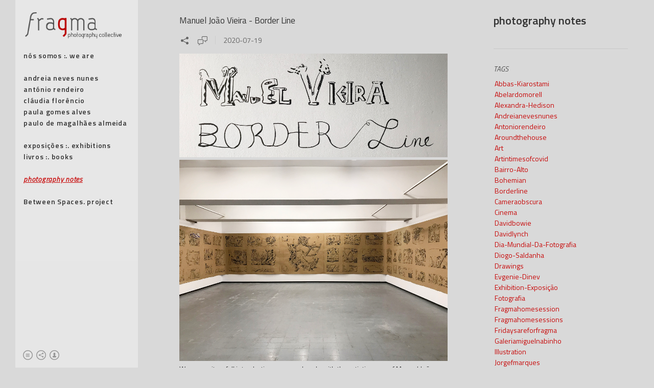

--- FILE ---
content_type: text/html; charset=UTF-8
request_url: https://www.wearefragma.com/photographynotes?tag=portugueseart
body_size: 48011
content:
<!doctype html>
<html lang="en" site-body ng-controller="baseController" prefix="og: http://ogp.me/ns#">
<head>
        <title>photography notes</title>
    <base href="/">
    <meta charset="UTF-8">
    <meta http-equiv="X-UA-Compatible" content="IE=edge,chrome=1">
    <meta name="viewport" content="width=device-width, initial-scale=1">

    <link rel="manifest" href="/manifest.webmanifest">

	
    <meta name="keywords" content="wearefragma.com, photography notes, fragma,fotografia,photography,collective,colectivo,lisboa,portugal,contemporary,conceptual,autor">
    <meta name="generator" content="wearefragma.com">
    <meta name="author" content="wearefragma.com">

    <meta itemprop="name" content="photography notes">
    <meta itemprop="url" content="https://www.wearefragma.com/photographynotes?tag=portugueseart">

    <link rel="alternate" type="application/rss+xml" title="RSS photography notes" href="/extra/rss" />
    <!-- Open Graph data -->
    <meta property="og:title" name="title" content="photography notes">

	
    <meta property="og:site_name" content="fragma photography collective">
    <meta property="og:url" content="https://www.wearefragma.com/photographynotes?tag=portugueseart">
    <meta property="og:type" content="website">

    
    <meta property="fb:app_id" content="291101395346738">

    <!-- Twitter Card data -->
    <meta name="twitter:url" content="https://www.wearefragma.com/photographynotes?tag=portugueseart">
    <meta name="twitter:title" content="photography notes">

	
	<meta name="twitter:site" content="fragma photography collective">
    <meta name="twitter:creator" content="wearefragma.com">

    <link rel="dns-prefetch" href="https://cdn.portfolioboxdns.com">

    	
    <link rel="icon" href="https://dvqlxo2m2q99q.cloudfront.net/000_clients/242160/file/24216015215OpTd.png" type="image/png" />
    <link rel="shortcut icon" href="https://dvqlxo2m2q99q.cloudfront.net/000_clients/242160/file/24216015215OpTd.png" type="image/png" />

	<!-- sourcecss -->
<link rel="stylesheet" href="https://cdn.portfolioboxdns.com/pb3/application/_output/pb.out.front.ver.1764936980995.css" />
<!-- /sourcecss -->

    
            <script>
                (function(i,s,o,g,r,a,m){i['GoogleAnalyticsObject']=r;i[r]=i[r]||function(){
                    (i[r].q=i[r].q||[]).push(arguments)},i[r].l=1*new Date();a=s.createElement(o),
                    m=s.getElementsByTagName(o)[0];a.async=1;a.src=g;m.parentNode.insertBefore(a,m)
                })(window,document,'script','//www.google-analytics.com/analytics.js','ga');

                ga('create', 'UA-71302932-1', 'auto');
            </script>
            

</head>
<body id="pb3-body" pb-style="siteBody.getStyles()" style="visibility: hidden;" ng-cloak class="{{siteBody.getClasses()}}" data-rightclick="{{site.EnableRightClick}}" data-imgshadow="{{site.ThumbDecorationHasShadow}}" data-imgradius="{{site.ThumbDecorationBorderRadius}}"  data-imgborder="{{site.ThumbDecorationBorderWidth}}">

<img ng-if="site.LogoDoUseFile == 1" ng-src="{{site.LogoFilePath}}" alt="" style="display:none;">

<pb-scrol-to-top></pb-scrol-to-top>

<div class="containerNgView" ng-view autoscroll="true" page-font-helper></div>

<div class="base" ng-cloak>
    <div ng-if="base.popup.show" class="popup">
        <div class="bg" ng-click="base.popup.close()"></div>
        <div class="content basePopup">
            <div ng-include="base.popup.view"></div>
        </div>
    </div>
</div>

<logout-front></logout-front>

<script src="https://cdn.portfolioboxdns.com/pb3/application/_output/3rd.out.front.ver.js"></script>

<!-- sourcejs -->
<script src="https://cdn.portfolioboxdns.com/pb3/application/_output/pb.out.front.ver.1764936980995.js"></script>
<!-- /sourcejs -->

    <script>
        $(function(){
            $(document).on("contextmenu",function(e){
                return false;
            });
            $("body").on('mousedown',"img",function(){
                return false;
            });
            document.body.style.webkitTouchCallout='none';

	        $(document).on("dragstart", function() {
		        return false;
	        });
        });
    </script>
	<style>
		img {
			user-drag: none;
			user-select: none;
			-moz-user-select: none;
			-webkit-user-drag: none;
			-webkit-user-select: none;
			-ms-user-select: none;
		}
		[data-role="mobile-body"] .type-galleries main .gallery img{
			pointer-events: none;
		}
	</style>

<script>
    var isLoadedFromServer = true;
    var seeLiveMobApp = "";

    if(seeLiveMobApp == true || seeLiveMobApp == 1){
        if(pb.utils.isMobile() == true){
            pbAng.isMobileFront = seeLiveMobApp;
        }
    }
    var serverData = {
        siteJson : {"Guid":"15330nzJviOzpRn2","Id":242160,"Url":"wearefragma.com","IsUnpublished":0,"SecondaryUrl":"wearefragma.portfoliobox.net","AccountType":1,"LanguageId":0,"IsSiteLocked":0,"MetaValidationTag":null,"CustomCss":"","CustomHeaderBottom":null,"CustomBodyBottom":"","MobileLogoText":"fragma","MobileMenuBoxColor":"#f0f0f0","MobileLogoDoUseFile":1,"MobileLogoFileName":"242160143416uUU.png","MobileLogoFileHeight":135,"MobileLogoFileWidth":424,"MobileLogoFileNameS3Id":0,"MobileLogoFilePath":"https:\/\/dvqlxo2m2q99q.cloudfront.net\/000_clients\/242160\/file\/242160143416uUU.png","MobileLogoFontFamily":"'Quicksand', sans-serif","MobileLogoFontSize":"8px","MobileLogoFontVariant":"regular","MobileLogoFontColor":"#757375","MobileMenuFontFamily":"'Titillium Web', sans-serif","MobileMenuFontSize":"8px","MobileMenuFontVariant":600,"MobileMenuFontColor":"#333333","MobileMenuIconColor":"#333333","SiteTitle":"fragma photography collective","SeoKeywords":"fragma,fotografia,photography,collective,colectivo,lisboa,portugal,contemporary,conceptual,autor","SeoDescription":"The photography collective Fragma was born from a group of interests in the area of image. An intersection of contemporary visions based on the distinct author fields.","ShowSocialMediaLinks":1,"SocialButtonStyle":2,"SocialButtonColor":"#969696","SocialShowShareButtons":1,"SocialFacebookShareUrl":null,"SocialFacebookUrl":null,"SocialTwitterUrl":null,"SocialFlickrUrl":null,"SocialLinkedInUrl":null,"SocialGooglePlusUrl":null,"SocialPinterestUrl":null,"SocialInstagramUrl":null,"SocialBlogUrl":"http:\/\/www.wearefragma.com\/photographynotes","SocialFollowButton":1,"SocialFacebookPicFileName":null,"SocialHideLikeButton":1,"SocialFacebookPicFileNameS3Id":0,"SocialFacebookPicFilePath":null,"BgImagePosition":1,"BgUseImage":0,"BgColor":"#d9d9d9","BgFileName":null,"BgFileWidth":null,"BgFileHeight":null,"BgFileNameS3Id":0,"BgFilePath":null,"BgBoxColor":"#e6e6e6","LogoDoUseFile":1,"LogoText":"fragma","LogoFileName":"242160b1ipX3Sx.png","LogoFileHeight":154,"LogoFileWidth":500,"LogoFileNameS3Id":0,"LogoFilePath":"https:\/\/dvqlxo2m2q99q.cloudfront.net\/000_clients\/242160\/file\/242160b1ipX3Sx.png","LogoDisplayHeight":"60px","LogoFontFamily":"'Quicksand', sans-serif","LogoFontVariant":"regular","LogoFontSize":"22px","LogoFontColor":"#333333","LogoFontSpacing":null,"LogoFontUpperCase":null,"ActiveMenuFontIsUnderline":1,"ActiveMenuFontIsItalic":1,"ActiveMenuFontIsBold":1,"ActiveMenuFontColor":"#c80a0a","HoverMenuFontIsUnderline":0,"HoverMenuFontIsItalic":0,"HoverMenuFontIsBold":1,"HoverMenuBackgroundColor":null,"ActiveMenuBackgroundColor":null,"MenuFontFamily":"'Titillium Web', sans-serif","MenuFontVariant":600,"MenuFontSize":"14px","MenuFontColor":"#333333","MenuFontColorHover":"#c80a0a","MenuBoxColor":"#f0f0f0","MenuBoxBorder":0,"MenuFontSpacing":"3px","MenuFontUpperCase":null,"H1FontFamily":"'Titillium Web', sans-serif","H1FontVariant":"regular","H1FontColor":"#333333","H1FontSize":"17px","H1Spacing":null,"H1UpperCase":null,"H2FontFamily":"'Titillium Web', sans-serif","H2FontVariant":"300italic","H2FontColor":"#333333","H2FontSize":"14px","H2Spacing":"0px","H2UpperCase":null,"H3FontFamily":"'Titillium Web', sans-serif","H3FontVariant":"regular","H3FontColor":"#666666","H3FontSize":"13px","H3Spacing":"0px","H3UpperCase":null,"PFontFamily":"'Titillium Web', sans-serif","PFontVariant":"regular","PFontColor":"#333333","PFontSize":"14px","PLineHeight":"21px","PLinkColor":"#c80a0a","PLinkColorHover":"#666666","PSpacing":"0px","PUpperCase":null,"ListFontFamily":"'Titillium Web', sans-serif","ListFontVariant":"regular","ListFontColor":"#444444","ListFontSize":"13px","ListSpacing":null,"ListUpperCase":null,"ButtonColor":"#f01414","ButtonHoverColor":"#c80a0a","ButtonTextColor":"#ffffff","SiteWidth":2,"ImageQuality":1,"DznLayoutGuid":15,"DsnLayoutViewFile":"left04","DsnLayoutTitle":"left04","DsnLayoutType":"left","DsnMobileLayoutGuid":7,"DsnMobileLayoutViewFile":"mobilemenu07","DsnMobileLayoutTitle":"mobilemenu07","FaviconFileNameS3Id":0,"FaviconFileName":"24216015215OpTd.png","FaviconFilePath":"https:\/\/dvqlxo2m2q99q.cloudfront.net\/000_clients\/242160\/file\/24216015215OpTd.png","ThumbDecorationBorderRadius":null,"ThumbDecorationBorderWidth":"0px","ThumbDecorationBorderColor":"#ffffff","ThumbDecorationHasShadow":0,"MobileLogoDisplayHeight":"0px","IsFooterActive":0,"FooterContent":null,"MenuIsInfoBoxActive":0,"MenuInfoBoxText":"","MenuImageFileName":null,"MenuImageFileNameS3Id":null,"MenuImageFilePath":null,"FontCss":"<link id='sitefonts' href='https:\/\/fonts.googleapis.com\/css?subset=latin,latin-ext,greek,cyrillic&family=Quicksand:regular|Titillium+Web:600%2Cregular%2C300italic' rel='stylesheet' type='text\/css'>","ShopSettings":{"Guid":"242160V1QcfHU2","SiteId":242160,"ShopName":"Ant\u00f3nio Rendeiro","Email":"antonio.rendeiro@gmail.com","ResponseSubject":"Thank you for your order ^_~","ResponseEmail":"Thank you for your order, we will proceed to shipping it as soon as possible. All orders wil be shipped with a tracking number.","ReceiptNote":"We do our best to ship all orders within 3-5 working days after payement. If you need and urgent shipping please contact us.","PaymentMethod":"paypal","InvoiceDueDays":30,"HasStripeUserData":null,"Address":"Cascais","Zip":"2765-178","City":"Cascais","CountryCode":"PT","OrgNr":null,"PayPalEmail":"antonio.rendeiro@gmail.com","Currency":"EUR","ShippingInfo":"Your package has shipped, contact us if you need the tracking number.","ReturnPolicy":"Due to the fragile nature of these limited editions, there will be no returns accepted. \nThank you for understanding.","TermsConditions":"Lorem ipsum dolor sit amet, consectetur adipiscing elit. Vivamus tristique, est ac tincidunt vestibulum, diam enim porta ante, id pharetra erat sem et nibh. Aliquam rhoncus mi a velit tristique iaculis. Phasellus euismod tellus nec vehicula hendrerit. Nullam euismod nec nibh eu lacinia. Etiam luctus euismod tellus, vel rhoncus nulla fringilla non. Nulla vitae orci ipsum. Nunc ac rutrum lectus, vel luctus arcu. Vestibulum nec malesuada mi, et ultrices mi. Cras hendrerit arcu a lorem laoreet ultricies. Fusce in pulvinar diam. Vivamus tristique ante metus, sed convallis erat semper vel. Curabitur lacinia, sem vel pellentesque tempor, urna erat pulvinar tellus, non tempus nulla nisl at tellus. Proin at mauris quis felis feugiat imperdiet. Fusce mattis, tellus eu egestas finibus, arcu leo iaculis magna, eget auctor erat lorem at erat. Integer varius nisi quis nulla consectetur porttitor.","ShippingRegions":[{"Guid":"2421609m94Gmsc","SiteId":242160,"CountryCode":"WORLD","ShippingCost":10,"created_at":"2018-08-20 19:09:18","updated_at":"2018-08-20 19:09:18"},{"Guid":"242160HwZ5dtCE","SiteId":242160,"CountryCode":"PT","ShippingCost":4,"created_at":"2018-08-20 19:09:18","updated_at":"2018-08-20 19:09:18"},{"Guid":"242160uFLOZdgt","SiteId":242160,"CountryCode":"EU","ShippingCost":8,"created_at":"2018-08-20 19:08:48","updated_at":"2018-08-20 19:08:48"}],"TaxRegions":[{"Guid":"242160DU8dnIV5","CountryCode":"WORLD","TaxPercent":0,"SiteId":242160,"created_at":"2018-08-20 19:09:48","updated_at":"2018-08-20 19:09:48"},{"Guid":"242160px3CHg5m","CountryCode":"PT","TaxPercent":0,"SiteId":242160,"created_at":"2018-08-10 17:27:00","updated_at":"2018-08-10 17:27:00"}]},"UserTranslatedText":{"Guid":"242160HB15OqEa","SiteId":242160,"Message":"Message","YourName":"Your Name","EnterTheLetters":"Enter The Letters","Send":"Send","ThankYou":"Thank You","Refresh":"Refresh","Follow":"Follow","Comment":"Comment","Share":"Share","CommentOnPage":"Comment On Page","ShareTheSite":"Share The Site","ShareThePage":"Share The Page","AddToCart":"Add to cart","ItemWasAddedToTheCart":"The item was added to the cart","Item":"Item","YourCart":"Your cart","YourInfo":"Your info","Quantity":"Quantity","Product":"Product","ItemInCart":"Item In Cart","BillingAddress":"Billing Address","ShippingAddress":"Shipping Address","OrderSummary":"Order Summary","ProceedToPay":"Proceed To Payment","Payment":"Payment","CardPayTitle":"Credit card information","PaypalPayTitle":"This shop uses paypal to process your payment","InvoicePayTitle":"This shop uses invoice to collect your payment","ProceedToPaypal":"Proceed to paypal to pay","ConfirmInvoice":"Confirm and receive invoice","NameOnCard":"Name on card","APrice":"A Price","Options":"Options","SelectYourCountry":"Select your country","Remove":"Remove","NetPrice":"Net price","Vat":"Vat","ShippingCost":"Shipping cost","TotalPrice":"Total price","Name":"Name","Address":"Address","Zip":"Zip","City":"City","State":"State\/Province","Country":"Country","Email":"Email","Phone":"Phone","ShippingInfo":"Shipping info","Checkout":"Checkout","Organization":"Organization","DescriptionOrder":"Description","InvoiceDate":"Invoice Date","ReceiptDate":"Receipt Date","AmountDue":"Amount Due","AmountPaid":"Amount Paid","ConfirmAndCheckout":"Confirm and checkout","Back":"Back","Pay":"Pay","ClickToPay":"Click to pay","AnErrorHasOccurred":"An error has occurred","PleaseContactUs":"Please contact us","Receipt":"Receipt","Print":"Print","Date":"Date","OrderNr":"Order nr","PayedWith":"Payed with","Seller":"Seller","HereIsYourReceipt":"Here is your receipt","AcceptTheTerms":"I accept the terms & refund policy","Unsubscribe":"Unsubscribe","ViewThisOnline":"View This Online","Price":"Price","SubTotal":"Subtotal","Tax":"Tax","OrderCompleteMessage":"Please download your receipt.","DownloadReceipt":"Download Receipt","ReturnTo":"Return to site","ItemPurchasedFrom":"items was purchased from","SameAs":"Same As","SoldOut":"SOLD OUT","ThisPageIsLocked":"This page is locked","Invoice":"Invoice","BillTo":"Bill to:","Ref":"Reference no.","DueDate":"Due date","Notes":"Notes:","CookieMessage":"We are using cookies to give you the best experience on our site. By continuing to use this website you are agreeing to the use of cookies.","CompleteOrder":"Thank you for your order!","Prev":"Previous","Next":"Next","Tags":"Tags","Description":"Description","Educations":"Education","Experiences":"Experience","Awards":"Awards","Exhibitions":"Exhibitions","Skills":"Skills","Interests":"Interests","Languages":"Languages","Contacts":"Contacts","Present":"Present","created_at":"2014-12-03 15:10:38","updated_at":"2015-11-27 01:59:20"},"GoogleAnalyticsSnippet":"\n  (function(i,s,o,g,r,a,m){i['GoogleAnalyticsObject']=r;i[r]=i[r]||function(){\n  (i[r].q=i[r].q||[]).push(arguments)},i[r].l=1*new Date();a=s.createElement(o),\n  m=s.getElementsByTagName(o)[0];a.async=1;a.src=g;m.parentNode.insertBefore(a,m)\n  })(window,document,'script','https:\/\/www.google-analytics.com\/analytics.js','ga');\n\n  ga('create', 'UA-71302932-1', 'auto');\n  ga('send', 'pageview');\n\n","GoogleAnalyticsObjects":"{\"objType\":\"ga\",\"account\":\"ga('create', 'UA-71302932-1', 'auto');\",\"pages\":[\"ga('send', 'pageview', { page: $locationProvider.path() });\"]}","EnableRightClick":null,"EnableCookie":0,"EnableRSS":null,"SiteBGThumb":null,"ClubType":null,"ClubMemberAtSiteId":null,"ProfileImageFileName":null,"ProfileImageS3Id":null,"CoverImageFileName":null,"CoverImageS3Id":null,"ProfileImageFilePath":null,"CoverImageFilePath":null,"StandardBgImage":null,"NrOfProLikes":7,"NrOfFreeLikes":0,"NrOfLikes":7,"ClientCountryCode":"PT","HasRequestedSSLCert":3,"CertNextUpdateDate":1731183517,"IsFlickrWizardComplete":null,"FlickrNsId":null,"SignUpAccountType":null,"created_at":1417615837000},
        pageJson : {"Guid":"242160Sn03HXrG","PageTitle":"photography notes","Uri":"photographynotes","IsStartPage":0,"IsFavorite":0,"IsUnPublished":0,"IsPasswordProtected":0,"SeoDescription":"","BlockContent":"<span id=\"VERIFY_242160Sn03HXrG_HASH\" class=\"DO_NOT_REMOVE_OR_COPY_AND_KEEP_IT_TOP ng-scope\" style=\"display:none;width:0;height:0;position:fixed;top:-10px;z-index:-10\"><\/span>\n<div class=\"row ng-scope\" id=\"BEOFIJQHU\">\n<div class=\"column\" id=\"QPVGDUYBF\">\n<div class=\"block\" id=\"TRRFKCQYY\">\n<div class=\"text cke_editable_inline cke_contents_ltr\" contenteditable=\"false\" style=\"position: relative;\" title=\"Rich Text Editor, editor3\"><p><span style=\"font-size:22px\"><strong>photography notes<\/strong><\/span><\/p>\n<\/div>\n<span class=\"movehandle\"><\/span><span class=\"confhandle\"><\/span>\n<\/div>\n<\/div>\n<\/div>\n\n\n\n","DescriptionPosition":0,"ListImageMargin":null,"ListImageSize":0,"BgImage":null,"BgImageHeight":0,"BgImageWidth":0,"BgImagePosition":0,"BgImageS3LocationId":0,"PageBGThumb":null,"AddedToClubId":null,"DznTemplateGuid":119,"DsnTemplateType":"blogs","DsnTemplateSubGroup":"blogs","DsnTemplatePartDirective":null,"DsnTemplateViewFile":"taggedblog","DsnTemplateProperties":[{"type":"blog-prop","position":"contentPanel"},{"type":"main-text-position-prop","position":"displaySettings","settings":{"enablePreStyle":1}},{"type":"main-text-prop","position":"contentPanel"}],"DsnTemplateHasPicview":null,"DsnTemplateIsCustom":null,"DsnTemplateCustomTitle":null,"DsnTemplateCustomHtml":"","DsnTemplateCustomCss":"","DsnTemplateCustomJs":"","BlogPosts":[{"Guid":"242160dDUQ89Sj","Content":"<span id=\"VERIFY_242160dDUQ89Sj_HASH\" class=\"DO_NOT_REMOVE_OR_COPY_AND_KEEP_IT_TOP ng-scope\" style=\"display:none;width:0;height:0;position:fixed;top:-10px;z-index:-10\"><\/span>\n<div class=\"row\" id=\"VUPDNISAC\">\n<div class=\"column\" id=\"SYPMHZUEO\">\n<div class=\"block\" id=\"EKDPOIPCA\">\n<div class=\"text tt2\" contenteditable=\"false\" style=\"position: relative;\"><p><em><span style=\"font-size:14px\"><img alt=\"\" src=\"https:\/\/dvqlxo2m2q99q.cloudfront.net\/000_clients\/242160\/file\/242160ThPbjFEc.jpg\" style=\"height:1440px; width:1920px\"><\/span><br>\n<br>\n<span style=\"font-size:18px\">\u201cWhen I examine myself and my methods of thought, <\/span><\/em><\/p>\n\n<p><em><span style=\"font-size:18px\">I come to the conclusion that the gift of fantasy has <\/span><\/em><em><span style=\"font-size:18px\">meant <\/span><\/em><\/p>\n\n<p><em><span style=\"font-size:18px\">more to me than any talent for abstract, positive thinking.\u201d <\/span><\/em><\/p>\n\n<p>&nbsp;<\/p>\n\n<p style=\"text-align: center;\"><span style=\"font-size:14px\">~&nbsp;Albert Einstein<\/span><\/p>\n<\/div>\n<span class=\"movehandle\"><\/span><span class=\"confhandle\"><\/span>\n<\/div>\n<\/div>\n<\/div>\n\n","ContentSummary":"","IsPublished":1,"AllowComments":1,"Title":"fridays are for fragma","Url":"fr4f_quote01","DsnBlogPostTemplateId":1,"MetaDescription":"","ImagePosition":0,"PostDate":"2021-02-05 18:12:30","ViewFile":"slideshow01","BlogGalleryItems":[],"IsFullPost":true},{"Guid":"242160g5SqleCM","Content":"<span id=\"VERIFY_242160g5SqleCM_HASH\" class=\"DO_NOT_REMOVE_OR_COPY_AND_KEEP_IT_TOP ng-scope\" style=\"display:none;width:0;height:0;position:fixed;top:-10px;z-index:-10\"><\/span>\n<div class=\"row ng-scope\" id=\"XIYGLSHJR\">\n<div class=\"column\" id=\"OQYYOWEGN\">\n<div class=\"block\" id=\"FZRVFQVTW\">\n<div class=\"text tt2 cke_editable cke_editable_inline cke_contents_ltr cke_focus cke_show_borders\" contenteditable=\"false\" style=\"position: relative;\" title=\"Rich Text Editor, editor1\" tabindex=\"0\" spellcheck=\"false\" role=\"textbox\" aria-label=\"Rich Text Editor, editor1\" aria-describedby=\"cke_49\"><p><span style=\"font-size:12px\"><span style=\"color:#c10017\"><strong>Challenge #1&nbsp;Results<\/strong><\/span><\/span><\/p><p><br><\/p><p><span style=\"font-size:18px\"><span style=\"color:#c10017\"><strong>Walk on the wild (and mindful) side<\/strong><\/span><\/span><\/p><p><br><\/p><p>From our \"Mindful Fragments\" series of mindful photography challenges<\/p><p><br><\/p><p>We all have a different approach to photography. For instance, some people enjoy creating&nbsp;their own imaginary worlds; others enjoy grabbing their cameras to picture someone else\u2019s&nbsp;stories, be it in the format of a portrait or by walking in the streets and observing what is going<br>on. But whatever our approach to photography is, last month, we challenged you to do it&nbsp;slightly differently and to use your camera to contemplate something that we tend to overlook&nbsp;or disregard as a \u201cphotographic object\u201d of interest: our home.&nbsp;In this first series of mindful photography micro-projects, we invite you to sit down, fasten&nbsp;your seat belts and enjoy this (reflective) journey through our homes, and to experience what&nbsp;we experience when we are bound to stay inside.<\/p><p><br><\/p><p><br><\/p><p><br><\/p><p><strong><span style=\"font-size:14px\">\u201cSMALL THERAPIES\u201d <\/span><br><a data-cke-saved-href=\"http:\/\/www.olhounico.com\/\" href=\"http:\/\/www.olhounico.com\/\" target=\"_blank\">Margarida Neves<\/a><\/strong><br><br><a data-cke-saved-href=\"https:\/\/www.instagram.com\/olhounico\/\" href=\"https:\/\/www.instagram.com\/olhounico\/\" target=\"_blank\"><img alt=\"\" data-cke-saved-src=\"https:\/\/dvqlxo2m2q99q.cloudfront.net\/000_clients\/242160\/file\/242160xiwPTscP.jpg\" src=\"https:\/\/dvqlxo2m2q99q.cloudfront.net\/000_clients\/242160\/file\/242160xiwPTscP.jpg\" style=\"height:957px; width:1920px\"><\/a><\/p><p><br>I'm stuck in a house that was once mine, whose interior was part of my daily life in another time. My gaze is lost in small details of light and shadow, revealing new lines and shapes, in objects that are familiar to me. Absent in time and space for a few minutes, I contemplate the outside again, now muddy, reminiscent of brush strokes on a glass screen. \u201cZen\u201d moments translated into clicks.<\/p><p><br><\/p><p><br><\/p><p><br><\/p><p><strong><span style=\"font-size:14px\">\u201cplease do not disturb - photo editing is on\u201d&nbsp; |&nbsp; \u201cI\u2019m still here, should you need me\u2026\u201d<\/span><br><a data-cke-saved-href=\"https:\/\/www.instagram.com\/ruidelgadoalves\/\" href=\"https:\/\/www.instagram.com\/ruidelgadoalves\/\" target=\"_blank\">Rui Alves<\/a><br><br><a data-cke-saved-href=\"https:\/\/www.instagram.com\/ruidelgadoalves\/\" href=\"https:\/\/www.instagram.com\/ruidelgadoalves\/\" target=\"_blank\"><img alt=\"\" data-cke-saved-src=\"https:\/\/dvqlxo2m2q99q.cloudfront.net\/000_clients\/242160\/file\/2421607dP63xD0.jpg\" src=\"https:\/\/dvqlxo2m2q99q.cloudfront.net\/000_clients\/242160\/file\/2421607dP63xD0.jpg\" style=\"height:1429px; width:1920px\"><\/a><\/strong><\/p><p><br><\/p><p><br><\/p><p><br><\/p><p><strong><span style=\"font-size:14px\">\u201cDrinking tea with the taste of the Thames\u201d (*) and home. <\/span><br><a target=\"_blank\" data-cke-saved-href=\"https:\/\/www.wearefragma.com\/paulagomesalves\" href=\"https:\/\/www.wearefragma.com\/paulagomesalves\">Paula Gomes Alves<\/a><\/strong><\/p><p><br><\/p><p><a data-cke-saved-href=\"https:\/\/www.instagram.com\/pgaphotography\/\" href=\"https:\/\/www.instagram.com\/pgaphotography\/\" target=\"_blank\"><img alt=\"\" data-cke-saved-src=\"https:\/\/dvqlxo2m2q99q.cloudfront.net\/000_clients\/242160\/file\/242160jpY3vNIF.jpg\" src=\"https:\/\/dvqlxo2m2q99q.cloudfront.net\/000_clients\/242160\/file\/242160jpY3vNIF.jpg\" style=\"height:1536px; width:1920px\"><\/a><\/p><p><br><\/p><p>I always liked tea but moving to the UK made me look at it more as a reliable companion during good and bad times. \u201cShall I put the kettle on?\u201d is how your friends demonstrate you\u2019re welcome at their homes when you pay a visit; \u201cLet me fetch some tea\u201d is what you\u2019ll hear before an important team meeting; and \u201cCan I get you a cup of tea?\u201d is what others will do to calm you down if you\u2019re looking distressed. In other words, drinking tea has become part of my daily routine and like many other things I do routinely, I never take the time to fully appreciate it. But today I took a different approach. I imagined the tea leaves growing in the field, the caring hands of my grandmother who packed them for me before leaving to the airport, and how grateful I should be to afford myself the luxury of enjoying this cup of tea from the comfort and security of my home. And today, this made me change my mind. After all, drinking tea is no ordinary thing.<\/p><p><br><\/p><p>*(in \u201cCome back to Camden\u201d, by Morrissey)<\/p><p><br><\/p><p><br><\/p><p><br><\/p><p><span style=\"font-size:14px\"><strong>The days that where will never be <\/strong><\/span><\/p><p><a target=\"_blank\" data-cke-saved-href=\"https:\/\/www.wearefragma.com\/pmalmeida\" href=\"https:\/\/www.wearefragma.com\/pmalmeida\"><strong>Paulo de Magalhaes Almeida<\/strong><\/a><\/p><p><br><\/p><p><a data-cke-saved-href=\"https:\/\/www.instagram.com\/theoutstandingmanwithacigar\/\" href=\"https:\/\/www.instagram.com\/theoutstandingmanwithacigar\/\" target=\"_blank\"><img alt=\"\" data-cke-saved-src=\"https:\/\/dvqlxo2m2q99q.cloudfront.net\/000_clients\/242160\/file\/242160Vm3XdIGF.jpg\" src=\"https:\/\/dvqlxo2m2q99q.cloudfront.net\/000_clients\/242160\/file\/242160Vm3XdIGF.jpg\" style=\"height:1920px; width:1440px\"><\/a><\/p><p><br><\/p><p>One observes a long-existed person that between the mist of memory and reality, shared by tales of others, has lived! One wonders who it might be, the places he went, the sleepless nights he had, the dreams he lost, and lived!<br><br><\/p><p>One stays quiet in silence like a voyeur down the pages of time that don\u2019t tell the story!<\/p><p><br><\/p><p><br><\/p><p><br><\/p><p><span style=\"font-size:14px\"><strong>\"Diary of an Agoraphobe\"<\/strong><\/span><\/p><p><a target=\"_blank\" data-cke-saved-href=\"https:\/\/www.wearefragma.com\/a2n\" href=\"https:\/\/www.wearefragma.com\/a2n\"><strong>Andreia Neves Nunes<\/strong><\/a><\/p><p><br><\/p><p><a data-cke-saved-href=\"https:\/\/www.instagram.com\/sideshow.ph\/\" href=\"https:\/\/www.instagram.com\/sideshow.ph\/\" target=\"_blank\"><img alt=\"\" data-cke-saved-src=\"https:\/\/dvqlxo2m2q99q.cloudfront.net\/000_clients\/242160\/file\/242160laU6BsFx.jpg\" src=\"https:\/\/dvqlxo2m2q99q.cloudfront.net\/000_clients\/242160\/file\/242160laU6BsFx.jpg\" style=\"height:1440px; width:1920px\"><\/a><\/p><p><br><\/p><p><br><\/p><p><br><\/p><p><span style=\"font-size:14px\"><strong>\"On the other side of the curtain\u201d<\/strong><\/span><\/p><p><a target=\"_blank\" data-cke-saved-href=\"https:\/\/www.wearefragma.com\/arendeiro\" href=\"https:\/\/www.wearefragma.com\/arendeiro\"><strong>Ant\u00f3nio Rendeiro<\/strong><\/a><\/p><p><br><\/p><p><a data-cke-saved-href=\"https:\/\/www.instagram.com\/photobivaque\/\" href=\"https:\/\/www.instagram.com\/photobivaque\/\" target=\"_blank\"><img alt=\"\" data-cke-saved-src=\"https:\/\/dvqlxo2m2q99q.cloudfront.net\/000_clients\/242160\/file\/242160EHa2N7uX.jpg\" src=\"https:\/\/dvqlxo2m2q99q.cloudfront.net\/000_clients\/242160\/file\/242160EHa2N7uX.jpg\" style=\"height:1920px; width:1080px\"><\/a><\/p><p><br><\/p><p>Since I was a child, I have always considered the places where I was and where I could roam free to be my own. Whilst others felt at home when inside four walls, nature was my true home.<\/p><p><br><\/p><p>The four walls of my house are therefore the place where I charge my batteries until I am ready to explore endless roads.<\/p><p><br><\/p><p>Now, this sense of freedom which was untouchable has been revoked without warning and with no room for discussion. What I once considered to be my home, has now become restricted whilst I focus on my street waiting for my energy to return.<\/p><\/div>\n<span class=\"movehandle\"><\/span><span class=\"confhandle\"><\/span>\n<\/div>\n<\/div>\n<\/div>\n\n","ContentSummary":"Challenge #1\u00a0ResultsWalk on the wild (and mindful) sideFrom our \"Mindful Fragments\" series of mindful photography challengesWe all have a different approach to photography. For instance, some people enjoy creating\u00a0their own imaginary worlds; others enjoy grabbing their cameras to picture someone else\u2019s\u00a0stories, be it in the format ","IsPublished":1,"AllowComments":1,"Title":"Mindful Fragments","Url":"mindful-fragments-01","DsnBlogPostTemplateId":3,"MetaDescription":"","ImagePosition":0,"PostDate":"2021-02-02 17:19:33","ViewFile":"thumbs01","BlogGalleryItems":[],"IsFullPost":true},{"Guid":"242160JTGI1FNA","Content":"<span id=\"VERIFY_242160JTGI1FNA_HASH\" class=\"DO_NOT_REMOVE_OR_COPY_AND_KEEP_IT_TOP ng-scope\" style=\"display:none;width:0;height:0;position:fixed;top:-10px;z-index:-10\"><\/span>\n<div class=\"row ng-scope\" id=\"QMSJYNABJ\">\n<div class=\"column\" id=\"TKBQVJZMI\">\n<div class=\"block\" id=\"LKVFGIPCW\">\n<div class=\"text tt2 cke_editable_inline cke_contents_ltr cke_editable cke_show_borders cke_focus\" contenteditable=\"false\" style=\"position: relative;\" title=\"Rich Text Editor, editor3\"><p><span style=\"color:#B22222\"><span style=\"font-size:18px\"><strong>Challenge #1 <\/strong><\/span><\/span><\/p><p><br><\/p><p><span style=\"font-size:26px\"><span style=\"color:#B22222\"><strong>Walk on the wild (and mindful) side <\/strong><\/span><\/span><\/p><p><br><\/p><p><span style=\"color:#000000\"><em><span style=\"font-size:14px\"><strong>From our \"Mindful Fragments\" series of mindful photography challenges<\/strong><\/span><\/em><\/span><\/p><p><br><\/p><p>When I was first introduced to mindfulness, the first thing I was asked to do was to take a walk in the nearby park and just observe things as they were, without judgement. Pretty simple, right? Well, the truth is that it was not. After years and years of processing all incoming and external information, our brain and senses are simply not used to slow down and experience things anew. The implications are that we unlearn how to appreciate what we have around us, such as places, objects or even people, including ourselves.<\/p><p><br><\/p><p>Well, if you are reading this far, it means you are interested in taking a new approach to photography and to your life (why not dream big?), so we have a challenge for you. This will be the first of many in our \u201cMindful Fragments\" series of mindful photography challenges.<\/p><p><br><\/p><p>Our first mindfulness-based challenge is \u2013 drum roll \u2013 a <strong>mindful photography walk<\/strong>. The whereabouts? Your home. And how is it going to work? Let me explain.<\/p><p><br><\/p><p>To a greater or lesser extent, we are all currently finding ourselves confined to our homes. Even though that sounds comfortable to some of us, to others, being \u201cforced\u201d to stay home has been doing more harm than good. Thus, the best we can do is to try and appreciate it more, since most of the times, it\u2019s not like we can just go somewhere else.<\/p><p><br><\/p><p>If you want to join us for this first mindful challenge, we invite you to do the following:<\/p><p><br><\/p><ol><li><strong><span style=\"font-size:12px\">Find a quiet time in which you are (preferably alone) in your house, or at least a part of your house where you can be alone.<\/span><\/strong><\/li><li><strong><span style=\"font-size:12px\">Without any device, walk around your house \/ room for a while. This can be 5, 10, 30 minutes, as many as you wish.<\/span><\/strong><\/li><li><strong><span style=\"font-size:12px\">Look at things around your house\/room. Listen to any sounds and notice any smells in the air.<\/span><\/strong><\/li><li><strong><span style=\"font-size:12px\">During your walk, if you want, you may also choose a \u201cspot\u201d to sit down, close your eyes and just try to engage with your surroundings (if you are feeling&nbsp;stressed for some reason, focusing on your breathing during this exercise can help a lot too!)<\/span><\/strong><\/li><li><strong><span style=\"font-size:12px\">Once you\u2019ve wandered for a bit, go and pick your camera. Put it on \u201cauto mode\u201d or just use your phone to avoid getting caught in technical aspects.<\/span><\/strong><\/li><li><strong><span style=\"font-size:12px\">Take 2 pictures of something in your house\/home that caught your attention during your walk. Try not to manipulate your picture, by moving objects to a certain part of the house where there\u2019s a better light or hiding that book you are ashamed of having in a picture. Just embrace and enjoy things as they are; after all, it\u2019s where you live.<\/span><\/strong><\/li><\/ol><p><br><\/p><hr><p style=\"text-align: center;\"><strong><span style=\"color:#B22222\">CALL FOR SUBMISSIONS<\/span><\/strong><br><\/p><p><strong><span style=\"color:#B22222\"><\/span><\/strong><br><\/p><p><strong><span style=\"color:#B22222\"><\/span><\/strong>We, at FRAGMA, are going to take this challenge on board and let you know how it went by sharing our resulting pictures and thoughts in our website.&nbsp;<strong><\/strong><br><\/p><p><strong><\/strong><br><\/p><p><strong>However, with this post, we are also inviting everyone to take part in the challenge and send us their pictures to be shared in our website, as part of our \u201cMindful Fragments\" collections.<\/strong><\/p><p><br><\/p><p>If you are interested in joining us,<em> <\/em><strong><em>please send us your pictures to fragma.vt@gmail.com by 11.01.2021<\/em><\/strong>.&nbsp;Challenge #1 pictures (ours and yours) will be published in early February. An<em> optional brief descriptive text (max. 300 words) and title <\/em>can be included in your submission, as an addition to your pictures.&nbsp;<\/p><p><br><\/p><p>Until then, mindful wishes everyone!&nbsp;<\/p><p><br><\/p><p><br><\/p><\/div>\n<span class=\"movehandle\"><\/span><span class=\"confhandle\"><\/span>\n<\/div>\n<\/div>\n<\/div>\n\n","ContentSummary":"Challenge #1 Walk on the wild (and mindful) side From our \"Mindful Fragments\" series of mindful photography challengesWhen I was first introduced to mindfulness, the first thing I was asked to do was to take a walk in the nearby park and just observe things as they were, without judgement. ","IsPublished":1,"AllowComments":1,"Title":"Mindful Fragments","Url":"mindful-fragments","DsnBlogPostTemplateId":1,"MetaDescription":"","ImagePosition":0,"PostDate":"2020-12-01 18:03:55","ViewFile":"slideshow01","BlogGalleryItems":[],"IsFullPost":true},{"Guid":"242160O3VODveO","Content":"<span id=\"VERIFY_242160O3VODveO_HASH\" class=\"DO_NOT_REMOVE_OR_COPY_AND_KEEP_IT_TOP ng-scope\" style=\"display:none;width:0;height:0;position:fixed;top:-10px;z-index:-10\"><\/span>\n<div class=\"row ng-scope\" id=\"LWWOWSVJK\">\n<div class=\"column\" id=\"SJSPIHFYY\">\n<div class=\"block\" id=\"VJXJGKEMW\">\n<div class=\"text tt2 cke_editable_inline cke_contents_ltr cc_cursor\" contenteditable=\"false\" style=\"position: relative;\" title=\"Rich Text Editor, editor5\"><h2><em><span style=\"font-size:22px\"><span style=\"color:#c10017\"><strong>How can we become (more) mindful photograhers? <\/strong><\/span><\/span><\/em><\/h2>\n\n<h2>&nbsp;<\/h2>\n\n<p>Dear all,<\/p>\n\n<p>&nbsp;<\/p>\n\n<p>Here at Fragma we believe that fridays are the best day of the week, particularly if they fall on the 13th day of a month in an atypical year like 2020. So why not go against the odds and turn this day into a positive one?<\/p>\n\n<p>&nbsp;<\/p>\n\n<p>In our first ever \u201c<strong>Fridays are for Fragma<\/strong>\u201d post, we would like to talk about mindful photography and how we can use photography as a tool to observe the world without judgement and reflect about what is around us.<\/p>\n\n<p>&nbsp;<\/p>\n\n<p>Mindful photography (in Portuguese, fotografia contemplativa) is a photographic approach rooted in mindfulness and meditation practices and which involves using the camera (or any other device) as an extension of our senses and to enhance our perception. In other words, this branch of photography does not focus on the concept behind pictures, nor does it aim to produce pictures of exceptional technical quality. Instead, as mindful photographers, we want to observe our here-and-how free of judgment and through a fresh pair of eyes. As Yuri Bittar puts it, it is about \u201ctaking pictures with our heart\u201d by allowing ourselves to notice the little things that we tend to miss, and with that, reflecting about who we are as individuals.<\/p>\n\n<p>&nbsp;<\/p>\n\n<p>In his book The Practice of Contemplative Photography, Andi Karr proposes that, as a method, mindful photography involves three steps:<\/p>\n\n<p>&nbsp;<\/p>\n\n<p><strong>1: Flash of perception<\/strong><\/p>\n\n<p>In our daily and busy lives, we tend to follow a rational approach, based on what are our goals, ours needs and our worries. To put it simply, we are constantly thinking about what we do, how we do it and why we do it. And very often, this daily hustle prevents us from feeling and experiencing things as they are. However, there are moments when we suddenly notice something that we have never seen, or paid attention to (which is, in fact, the same thing). Do you remember that one time when you were taking the train, the same one you always take to go to work, and you noticed the flowers by the station entrance had blossomed, and how lovely their smell was? That experience is what Andi Karr calls a \u201cflash of perception\u201d, which is considered the first step towards mindful photography.<\/p>\n\n<p>&nbsp;<\/p>\n\n<p><strong>2: Visual discernment<\/strong><\/p>\n\n<p>The next step is when you allow yourself to contemplate and take in the experience that you just had \u2013 and rest with it for a while, in a contemplative state of mind. As photographers, we usually skip this part, don\u2019t we? When we see or notice something, we immediately grab our camera or smartphone, if we have it at hand, and start to play around with our shutter speed and how we want the object to be framed. So instead of instantly moving to the \u201cwhat, how and why\u201d stage of rational thinking, (in mindful photography) we pause for a moment (without missing your train, of course) and appreciate what we are observing.<\/p>\n\n<p>&nbsp;<\/p>\n\n<p><strong>3: Forming the equivalent (of the perception)<\/strong><\/p>\n\n<p>The third and final step of mindful photography is when we go and grab our photography equipment (finally, right?) and put our photography skills to practice. However, when we follow this approach, we should aim for a picture that represents what we saw when we had our flash of perception, or an equivalent of that. In other photography projects, we enjoy creating interesting scenarios or play with light, but in mindful photography, what we want is to recreate an image (or images) that recreate what we perceived. &nbsp;<\/p>\n\n<p>&nbsp;<\/p>\n\n<p>So, in summary, when we make photography with a mindful approach, it is all about the journey, or the process, and less so about the output that we present to others \u2013 or whether we want to present it at all. But ultimately, even if we do not follow a pure mindful photography every time we grab our camera, we believe that photographers can still benefit from developing a more mindful (sorry for the pun) attitude when interacting with objects or the situation they want to immortalise with their pictures. After all, if we love the process of taking a photograph, then why would we want to rush it off in the first place?<\/p>\n\n<p>&nbsp;<\/p>\n\n<p><a href=\"http:\/\/seeingfresh.com\/contact\">seeingfresh.com\/<\/a><a href=\"http:\/\/seeingfresh.com\/author-profiles\/andy-karr\" target=\"_blank\">Andy-Karr<\/a>&nbsp;<\/p>\n\n<p>&nbsp;<\/p>\n\n<p>***<\/p>\n\n<p><em>\"A walk around the park\" <\/em>(a mindful photography exercise by Paula Gomes Alves&nbsp;@ London&nbsp;2017)&nbsp;<\/p>\n\n<p>&nbsp;<\/p>\n\n<p><em>\u201cWhat instantly caught my&nbsp;eye was that the park was constantly&nbsp;changing from&nbsp;periods of light and very sharp shadow areas, to no light at all.&nbsp;My mind started drifting about&nbsp;how that illustrated so well the fact that everything about nature, as us,&nbsp;keeps changing over time\u201d<\/em><\/p>\n\n<p>&nbsp;<\/p>\n\n<p><img alt=\"\" src=\"https:\/\/dvqlxo2m2q99q.cloudfront.net\/000_clients\/242160\/file\/242160autKl6FP.jpg\" style=\"height:1440px; width:1920px\" title=\"\"><\/p>\n\n<p>&nbsp;&nbsp; &nbsp; &nbsp; &nbsp; &nbsp; &nbsp; &nbsp; &nbsp; &nbsp; &nbsp; &nbsp; &nbsp; &nbsp; &nbsp; &nbsp; &nbsp; &nbsp; &nbsp; &nbsp; &nbsp; &nbsp; &nbsp; &nbsp; &nbsp; &nbsp; &nbsp; &nbsp; &nbsp; &nbsp; &nbsp; &nbsp; &nbsp; &nbsp; &nbsp; &nbsp; &nbsp; &nbsp; &nbsp; &nbsp; &nbsp; &nbsp; &nbsp; &nbsp; &nbsp; &nbsp; &nbsp; &nbsp; &nbsp;<\/p>\n\n<p>&nbsp; &nbsp; &nbsp; &nbsp; &nbsp; &nbsp; &nbsp; &nbsp; &nbsp; &nbsp; &nbsp; &nbsp; &nbsp; &nbsp; &nbsp; &nbsp; &nbsp; &nbsp; &nbsp; &nbsp; &nbsp; &nbsp; &nbsp; &nbsp; &nbsp; &nbsp; &nbsp; &nbsp; &nbsp; &nbsp; &nbsp; &nbsp; &nbsp; &nbsp; &nbsp; &nbsp; &nbsp; &nbsp; &nbsp; &nbsp; &nbsp; &nbsp; &nbsp; &nbsp; &nbsp; &nbsp; &nbsp; &nbsp; &nbsp; &nbsp; &nbsp; &nbsp; &nbsp; &nbsp; &nbsp; &nbsp; &nbsp; &nbsp; &nbsp; &nbsp; &nbsp; &nbsp; &nbsp; &nbsp; &nbsp; &nbsp; &nbsp; &nbsp; &nbsp; &nbsp; &nbsp; &nbsp; &nbsp; &nbsp; &nbsp; &nbsp; &nbsp; &nbsp; &nbsp; &nbsp; &nbsp; - Paula Gomes Alves<\/p>\n\n<p>&nbsp;<\/p>\n\n<p>&nbsp;<\/p>\n<\/div>\n<span class=\"movehandle\"><\/span><span class=\"confhandle\"><\/span>\n<\/div>\n<\/div>\n<\/div>\n\n","ContentSummary":"How can we become (more) mindful photograhers? \u00a0 Dear all, \u00a0 Here at Fragma we believe that fridays are the best day of the week, particularly if they fall on the 13th day of a month in an atypical year like 2020. So why not go against the odds and turn this ","IsPublished":1,"AllowComments":1,"Title":"fridays are for fragma","Url":"fr4f_mindfulphotography","DsnBlogPostTemplateId":1,"MetaDescription":"","ImagePosition":0,"PostDate":"2020-11-13 14:31:54","ViewFile":"slideshow01","BlogGalleryItems":[],"IsFullPost":true},{"Guid":"2421603rRFOtFQ","Content":"<span id=\"VERIFY_2421603rRFOtFQ_HASH\" class=\"DO_NOT_REMOVE_OR_COPY_AND_KEEP_IT_TOP ng-scope\" style=\"display:none;width:0;height:0;position:fixed;top:-10px;z-index:-10\"><\/span>\n<div class=\"row ng-scope\" id=\"PBTQJJXQP\">\n<div class=\"column ui-resizable-autohide\" id=\"MIJCALDLY\" style=\"width: 99.7%;\">\n<div class=\"block\" id=\"OQKYMKKCZ\" style=\"text-align: center;\">\n<div class=\"image\"><img src=\"https:\/\/dvqlxo2m2q99q.cloudfront.net\/000_clients\/242160\/file\/242160KB37sdlB.jpg\" alt=\"\"><\/div>\n<span class=\"movehandle\"><\/span><span class=\"confhandle\"><\/span>\n<\/div>\n<\/div>\n<\/div><div class=\"row ng-scope\" id=\"SXAKUDICQ\"><div class=\"column\" id=\"OSMKIGNAG\"><div class=\"block\" id=\"LYKVDEIQE\">\n<div class=\"text tt2 cke_editable cke_editable_inline cke_contents_ltr cke_show_borders\" contenteditable=\"false\" style=\"position: relative;\" title=\"Editor de texto enriquecido, editor1\"><p><br><\/p><p>100 years before,100 years after.<br><br>Some of the main questions in photography have been what we can learn from it and how can we track the past. However, with the digital and social media (re)evolution, new questions have emerged regarding what will happen to all the millions of images we upload daily.<br><br>A regular family 100 years ago would own a limited number of pictures. Only on the main celebrations a picture would be taken, such as a wedding, a newborn baby or an 18th birthday to represent the passage into the adult age. Those pictures would be kept preciously on a display on the house, or on the family album that was preserved and passed through generations. It was also usual to have a picture of a dead person.<\/p><p><br><\/p><p>Having a picture taken was itself an event where everything had to be in the right place, hair, suit, dress, posture, and people would put their trust (and money) on the ability of the photographer. The whole process was a form of art, such as the process of developing and printing. In some studios there was a cardboard around with the photography studio printed. If the picture was to be gifted, it was usual for its back to be signed and dated with a small text, usually a dedication to someone special. Those images would travel throughout decades, and unstable periods. It is known that during the war, people would take money, jewellery and family pictures with them.&nbsp;And not only families were photographed. Photography was extended to inaugurations, ships christenings, railroads openings, official politics visits... Everything began to be documented. Photography was writing history \u201cwith light\u201d!<br><br>With the emergence of digital technology, photography and the way we see the world suddenly changed. Internet played a key role on this as well, by allowing us to quickly send an image from one side of the world to the other. Cameras evolved to digital cameras, film turned into memory cards, and all of these could fit into smartphones.<\/p><p><br>Since the smartphone age, everything became quicker and faster, but also disposable. Currently, one image has a very limited life span. It gets instantly uploaded, shared, and then replaced by another in a couple of seconds, and another, and another... Moreover, criticisms aside, everything became photogenic, including food on the table (in some cases the table itself!), our feet, sunsets, sunrises, cars, pets, self portraits with family, friends and, more recently, the popular format known as \u201cselfies\u201d! As a result, photography is no longer an event, but something spontaneous and momentary.<\/p><p><br>We lived&nbsp;an unique period on the world\u2019s history and today we are still searching for a cure and answers on what this virus is, and how we will see the world from now on. Photography&nbsp;and video have had a tremendous role in this unexpected period. During the lockdown, people managed to talk through video, work from home and see their loved ones across the globe. Social media such as Instagram, Facebook, Twitter, became part of our daily life, political comments and even Tik-Tok made everyone a celebrity with their videos.<\/p><p><br>During this countdown, we shared the work of how many photographers perceived&nbsp;the lockdown. Some of them adapted their work, others continued to do what they always did regardless of being closed at home. Others did the weather forecast for masses and others went through years of archive. The main lesson from this period was that there should be no rules for being creative, and we should always be willing to adapt.<br><br>100 years ago we were going towards the world of today, and which&nbsp;is together facing something that we never experienced and which has deeply changed us forever. In 100 years from now, we do not know how we will look into this, and how we will see and understand the images, and all the work made during this period. Will David Lynch weather report still exist? Will it be an object of study for cinema students? How will we see the work of Aleia Murawski and Sam Copeland, and the chairs of Nelson D\u2019Aires? And 100 years after that, will the great&nbsp;grandchildren of the people during this period look at the images, and videos and have an idea and understanding of what really happened?<br><br>We leave all these questions open for interpretation, but also as an idea and suggestion for the readers to start a time capsule, for future years! With the hope that in 100 years time, one photography enthusiast will be reading these articles and learn what happened and what was made during this period, and this virus will only feature on history books.<br><br>19-08-2020<br><br>&nbsp; &nbsp; &nbsp; &nbsp; &nbsp; &nbsp; &nbsp; &nbsp; &nbsp; &nbsp; &nbsp; &nbsp; &nbsp; &nbsp; &nbsp; &nbsp; &nbsp; &nbsp; &nbsp; &nbsp; &nbsp; &nbsp; &nbsp; &nbsp; &nbsp; &nbsp; &nbsp; &nbsp; &nbsp; &nbsp; &nbsp; &nbsp; &nbsp; &nbsp; &nbsp; &nbsp; &nbsp; &nbsp; &nbsp; &nbsp; &nbsp; &nbsp; &nbsp; &nbsp; &nbsp; &nbsp; &nbsp; &nbsp; &nbsp; &nbsp; &nbsp; &nbsp; &nbsp; &nbsp; &nbsp; &nbsp; &nbsp; &nbsp; &nbsp; &nbsp; &nbsp; &nbsp; &nbsp; &nbsp; &nbsp; &nbsp; &nbsp; &nbsp; &nbsp; &nbsp; &nbsp; &nbsp; &nbsp; &nbsp; &nbsp; &nbsp;&nbsp;- Paulo de Magalh\u00e3es Almeida<\/p><p><br><\/p><p><a href=\"https:\/\/www.wearefragma.com\/pmalmeida\" target=\"_blank\">wearefragma.com\/pmalmeida<\/a><\/p><p><br><\/p><p>This project is part of Fragma's collective response to the lockdown and post-lockdown:<\/p><p><a href=\"https:\/\/www.wearefragma.com\/photographynotes\/fragma-home-sessions\" target=\"_blank\">fragma-home-sessions&nbsp; <\/a>&nbsp; &nbsp; &nbsp;<\/p><p><br><\/p><p><br><\/p><\/div>\n<span class=\"movehandle\"><\/span><span class=\"confhandle\"><\/span>\n<\/div><\/div><\/div>\n\n\n\n","ContentSummary":"100 years before,100 years after.Some of the main questions in photography have been what we can learn from it and how can we track the past. However, with the digital and social media (re)evolution, new questions have emerged regarding what will happen to all the millions of ","IsPublished":1,"AllowComments":1,"Title":"WPD is TODAY!!!!","Url":"wpd2020","DsnBlogPostTemplateId":1,"MetaDescription":"","ImagePosition":0,"PostDate":"2020-08-19 21:44:10","ViewFile":"slideshow01","BlogGalleryItems":[],"IsFullPost":true},{"Guid":"2421601MHKucbE","Content":"<span id=\"VERIFY_2421601MHKucbE_HASH\" class=\"DO_NOT_REMOVE_OR_COPY_AND_KEEP_IT_TOP ng-scope\" style=\"display:none;width:0;height:0;position:fixed;top:-10px;z-index:-10\"><\/span>\n<div class=\"row ng-scope\" id=\"ZZVAGYYJG\"><div class=\"column\" id=\"XWCEOWBHZ\"><div class=\"block\" id=\"QNNNOWTQE\">\n<div class=\"spacing\">&nbsp;<\/div>\n<span class=\"movehandle\"><\/span><span class=\"confhandle\"><\/span>\n<\/div><\/div><\/div><div class=\"row\" id=\"FMEBXXYSM\"><div class=\"column ui-resizable-autohide\" id=\"HRJQHHUCM\" style=\"width: 99.7%;\"><div class=\"block\" id=\"ZYMZBESVV\" style=\"text-align: center;\">\n<div class=\"image\"><img src=\"https:\/\/dvqlxo2m2q99q.cloudfront.net\/000_clients\/242160\/file\/242160p0el73bq.png\" alt=\"\"><\/div>\n<span class=\"movehandle\"><\/span><span class=\"confhandle\"><\/span>\n<\/div><\/div><\/div><div class=\"row\" id=\"HJHGNXPUM\"><div class=\"column\" id=\"FXDQAHJNY\"><div class=\"block\" id=\"VEVXJNPAU\">\n<div class=\"text tt2\" contenteditable=\"false\" style=\"position: relative;\"><p style=\"text-align:center\"><em>Instagram post&nbsp;at <a href=\"https:\/\/www.instagram.com\/sofiapratasmorais\/\" target=\"_blank\">@sofiapratasmorais<\/a><\/em><\/p>\n<\/div>\n<span class=\"movehandle\"><\/span><span class=\"confhandle\"><\/span>\n<\/div><\/div><\/div><div class=\"row\" id=\"TRGJMGWPO\"><div class=\"column\" id=\"WDNNMSGDS\"><div class=\"block\" id=\"YEJSIWMNL\" style=\"text-align: center;\">\n<div class=\"image\"><img src=\"https:\/\/dvqlxo2m2q99q.cloudfront.net\/000_clients\/242160\/file\/242160SYoRpEfj.png\" alt=\"\" title=\"\"><\/div>\n<span class=\"movehandle\"><\/span><span class=\"confhandle\"><\/span>\n<\/div><\/div><\/div><div class=\"row ng-scope\" id=\"HATJZDPMU\"><div class=\"column\" id=\"SYMIXLMKL\"><div class=\"block\" id=\"SKAOCXMXZ\">\n<div class=\"spacing\">&nbsp;<\/div>\n<span class=\"movehandle\"><\/span><span class=\"confhandle\"><\/span>\n<\/div><\/div><\/div><div class=\"row ng-scope\" id=\"OCXOIJEQL\">\n<div class=\"column colresize ui-resizable-autohide\" id=\"ZCDXGXSXP\" style=\"width: 49.85%;\">\n<div class=\"block\" id=\"VHOPEBXZR\">\n<div class=\"text tt2 cke_editable_inline cke_contents_ltr\" contenteditable=\"false\" style=\"position: relative;\" title=\"Editor de texto enriquecido, editor2\"><p>Amidst the lockdown period of the newly declared&nbsp;COVID-19 pandemic, I wrote in my diary:<\/p>\n\n<p>&nbsp;<\/p>\n\n<p><em>\"We are all fine, and the noise of birds and nature is still louder than the noise of cars on the speedway.\"<\/em>, April 18th, 2020, Coimbra<\/p>\n\n<p>&nbsp;<\/p>\n\n<p>There were few cars on the nearby speedway&nbsp;during those days, and the white noise&nbsp;I had gotten used to, had given way to the sounds of spring.&nbsp;David Hockney had just published a painting of yellow daffodils entitled \"Do remember they can\u2019t cancel the spring\", the Ursel August Art Residency&nbsp;kept posting daily photographs of its garden, and I had just moved&nbsp;back&nbsp;to my family&nbsp;home with a backyard.<\/p>\n\n<p>&nbsp;<\/p>\n\n<p>That's how, eventually,&nbsp;I too turned to Nature. I observed attentfully the life of trees, plants and&nbsp;bugs in&nbsp;the&nbsp;backyard, which seemed to be thriving more forcefully than I had ever seen before&nbsp;\u2014&nbsp;as if to say \"we wish it had always been this way\" \u2014 and, with the phone at hand,&nbsp;I&nbsp;kept collecting photographs of its&nbsp;life and produce, and sharing&nbsp;these&nbsp;daily at&nbsp;<a href=\"https:\/\/www.instagram.com\/sofiapratasmorais\/\" target=\"_blank\" style=\"color: rgb(200, 10, 10);\">@sofiapratasmorais<\/a>,&nbsp;referring&nbsp;to the backyard as \"jungle\", for its life.<\/p>\n\n<p>&nbsp;<\/p>\n\n<p>In hopes of shortening the distance to friends, while&nbsp;celebrating some good&nbsp;things within reach, this project&nbsp;became a place of quiet, despite the fears.<\/p>\n\n<p style=\"text-align:right\">&nbsp;<\/p>\n<\/div>\n<span class=\"movehandle\"><\/span><span class=\"confhandle\"><\/span>\n<\/div>\n<\/div><div class=\"column\" id=\"TVDGEWKHT\" style=\"width: 49.85%;\"><div class=\"block\" id=\"VEOHZFQCE\">\n<div class=\"text tt2 cke_editable_inline cke_contents_ltr\" contenteditable=\"false\" style=\"position: relative;\" title=\"Editor de texto enriquecido, editor3\"><p><em>Pelo meio do per\u00edodo de confinamento da rec\u00e9m-declarada pandemia COVID-19, escrevi no meu di\u00e1rio:<\/em><\/p>\n\n<p><br>\n\"Estamos todos bem, e o barulho dos p\u00e1ssaros e da Natureza ainda \u00e9 mais alto do que o barulho dos carros no IC3.\"<em>\u200b, 18 de Abril, 2020, Coimbra<\/em><\/p>\n\n<p>&nbsp;<\/p>\n\n<p><em>Poucos&nbsp;eram os carros que passavam&nbsp;no IC, e o ru\u00eddo de fundo&nbsp;a que me habituei, tinha dado lugar aos sons da primavera. O David Hockney tinha publicado&nbsp;uma pintura de&nbsp;narcisos amarelos intitulada \"Do remember they can\u2019t cancel the spring\" (\"Lembre-se&nbsp;que n\u00e3o podem cancelar a primavera\"), a Resid\u00eancia Art\u00edstica&nbsp;Ursel August partilhava diariamente fotografias do&nbsp;seu jardim, e eu tinha acabado&nbsp;de regressar \u00e0&nbsp;casa de&nbsp;fam\u00edlia, com o seu quintal.<\/em><\/p>\n\n<p>&nbsp;<\/p>\n\n<p><em>Foi assim que, eventualmente, tamb\u00e9m eu me voltei para a Natureza. Observei com aten\u00e7\u00e3o a vida das&nbsp;\u00e1rvores,&nbsp;plantas e insectos no quintal, que pareciam prosperar com&nbsp;mais for\u00e7a do que nunca \u2014&nbsp;como que&nbsp;a dizer \"quem nos dera que tivesse sido sempre assim\" \u2014&nbsp;e, com o telefone \u00e0 m\u00e3o, coleccionei fotografias&nbsp;da sua vida e dos seus frutos, e partilhei-as diariamente em&nbsp;<a href=\"https:\/\/www.instagram.com\/sofiapratasmorais\/\" target=\"_blank\">@sofiapratasmorais<\/a>, referindo-me ao quintal como \"selva\",&nbsp;pela sua vida.<\/em><\/p>\n\n<p>&nbsp;<\/p>\n\n<p><em>Na esperan\u00e7a de encurtar a dist\u00e2ncia at\u00e9 aos&nbsp;amigos, enquanto celebrava&nbsp;algumas coisas boas ao meu alcance, este projeto&nbsp;tornou-se num espa\u00e7o&nbsp;de tranquilidade, apesar dos medos.&nbsp;<\/em><\/p>\n<\/div>\n<span class=\"movehandle\"><\/span><span class=\"confhandle\"><\/span>\n<\/div><\/div>\n<\/div><div class=\"row ng-scope\" id=\"XOMPCSEMA\"><div class=\"column\" id=\"YVTAQWHWC\" style=\"width: 99.7%;\"><div class=\"block\" id=\"YMKTIKFVW\">\n<div class=\"spacing\">&nbsp;<\/div>\n<span class=\"movehandle\"><\/span><span class=\"confhandle\"><\/span>\n<\/div><\/div><\/div>\n\n\n\n\n\n\n\n\n\n\n\n\n\n<div class=\"row ng-scope\" id=\"XOJSOJZXV\">\n<div class=\"column\" id=\"DUGIOSDTC\" style=\"width: 99.7%;\">\n<div class=\"block\" id=\"SZWAKFONX\">\n<div class=\"text tt2 cke_editable_inline cke_contents_ltr cke_editable cke_show_borders cke_focus\" contenteditable=\"false\" style=\"position: relative;\" title=\"Editor de texto enriquecido, editor8\"><p style=\"text-align:right\">- Sofia Pratas Morais<\/p><p style=\"text-align:right\"><br><\/p><p><br><\/p><p><a href=\"https:\/\/www.wearefragma.com\/sofiapratasmorais\">wearefragma.com\/sofiapratasmorais<\/a><\/p><p><br>This project is part of Fragma's collective response to the lockdown and post-lockdown: \/&nbsp;<em>Este projeto \u00e9 parte da resposta coletiva da Fragma ao confinamente e p\u00f3s-confinamento:<\/em><\/p><p><a href=\"https:\/\/www.wearefragma.com\/photographynotes\/fragma-home-sessions\" target=\"_blank\" style=\"color: rgb(200, 10, 10);\">fragma-home-sessions<\/a><\/p><p><br><\/p><p><em>Special acknowledgement:<\/em>&nbsp;Thank you, Adriana Correia Oliveira, for the guidance on&nbsp;the final edition of this project. The first photograph is for you. \/&nbsp;<em>Agradecimento especial: Obrigada, Adriana Correia Oliveira, pela orienta\u00e7\u00e3o na edi\u00e7\u00e3o final deste projeto. A primeira fotografia \u00e9 para ti.<\/em><\/p><\/div>\n<span class=\"movehandle\"><\/span><span class=\"confhandle\"><\/span>\n<\/div>\n<\/div>\n<\/div>\n\n\n\n\n\n\n\n\n\n\n\n\n\n\n\n<div class=\"row ng-scope\" id=\"UKRJRQQBY\">\n<div class=\"column\" id=\"COWHVMGLR\">\n<div class=\"block\" id=\"EIMNZQKVX\">\n<div class=\"spacing\">&nbsp;<\/div>\n<span class=\"movehandle\"><\/span><span class=\"confhandle\"><\/span>\n<\/div>\n<\/div>\n<\/div>\n\n\n\n\n\n","ContentSummary":"Instagram post\u00a0at @sofiapratasmorais ","IsPublished":1,"AllowComments":1,"Title":"&quot;In The Jungle&quot; by Sofia Pratas Morais, WPD #16","Url":"sofiapratasmorais-inthejungle","DsnBlogPostTemplateId":3,"MetaDescription":"","ImagePosition":0,"PostDate":"2020-08-17 00:01:00","ViewFile":"thumbs01","BlogGalleryItems":[{"Guid":"242160NucHgbtq","FileName":"242160NucHgbtq.jpg","S3LocationId":0,"Idx":0,"Height":1008,"Width":1008,"VideoThumbUrl":null,"VideoUrl":null,"ListText":"","TextContent":"","BlogPostGuid":"2421601MHKucbE","SiteId":242160,"PageGuid":"242160Sn03HXrG"},{"Guid":"242160EKTitkk0","FileName":"242160EKTitkk0.jpg","S3LocationId":0,"Idx":1,"Height":1080,"Width":1080,"VideoThumbUrl":null,"VideoUrl":null,"ListText":"","TextContent":"","BlogPostGuid":"2421601MHKucbE","SiteId":242160,"PageGuid":"242160Sn03HXrG"},{"Guid":"242160BX23NRwv","FileName":"242160BX23NRwv.jpg","S3LocationId":0,"Idx":2,"Height":1080,"Width":1080,"VideoThumbUrl":null,"VideoUrl":null,"ListText":"","TextContent":"","BlogPostGuid":"2421601MHKucbE","SiteId":242160,"PageGuid":"242160Sn03HXrG"},{"Guid":"242160o9qxYQvO","FileName":"242160o9qxYQvO.jpg","S3LocationId":0,"Idx":3,"Height":1080,"Width":1080,"VideoThumbUrl":null,"VideoUrl":null,"ListText":"","TextContent":"","BlogPostGuid":"2421601MHKucbE","SiteId":242160,"PageGuid":"242160Sn03HXrG"},{"Guid":"2421606FVTHlit","FileName":"2421606FVTHlit.jpg","S3LocationId":0,"Idx":4,"Height":1080,"Width":1080,"VideoThumbUrl":null,"VideoUrl":null,"ListText":"","TextContent":"","BlogPostGuid":"2421601MHKucbE","SiteId":242160,"PageGuid":"242160Sn03HXrG"},{"Guid":"2421606TbpUdma","FileName":"2421606TbpUdma.jpg","S3LocationId":0,"Idx":5,"Height":1080,"Width":1080,"VideoThumbUrl":null,"VideoUrl":null,"ListText":"","TextContent":"","BlogPostGuid":"2421601MHKucbE","SiteId":242160,"PageGuid":"242160Sn03HXrG"},{"Guid":"242160n1GeO0Ea","FileName":"242160n1GeO0Ea.jpg","S3LocationId":0,"Idx":6,"Height":1014,"Width":1014,"VideoThumbUrl":null,"VideoUrl":null,"ListText":"","TextContent":"","BlogPostGuid":"2421601MHKucbE","SiteId":242160,"PageGuid":"242160Sn03HXrG"},{"Guid":"242160ftSZbGny","FileName":"242160ftSZbGny.jpg","S3LocationId":0,"Idx":7,"Height":1080,"Width":1080,"VideoThumbUrl":null,"VideoUrl":null,"ListText":"","TextContent":"","BlogPostGuid":"2421601MHKucbE","SiteId":242160,"PageGuid":"242160Sn03HXrG"},{"Guid":"242160OJwcvW2w","FileName":"242160OJwcvW2w.jpg","S3LocationId":0,"Idx":8,"Height":964,"Width":964,"VideoThumbUrl":null,"VideoUrl":null,"ListText":"","TextContent":"","BlogPostGuid":"2421601MHKucbE","SiteId":242160,"PageGuid":"242160Sn03HXrG"},{"Guid":"242160QSANC9CC","FileName":"242160QSANC9CC.jpg","S3LocationId":0,"Idx":9,"Height":1080,"Width":1080,"VideoThumbUrl":null,"VideoUrl":null,"ListText":"","TextContent":"","BlogPostGuid":"2421601MHKucbE","SiteId":242160,"PageGuid":"242160Sn03HXrG"},{"Guid":"242160bHqmE0RN","FileName":"242160bHqmE0RN.jpg","S3LocationId":0,"Idx":10,"Height":993,"Width":994,"VideoThumbUrl":null,"VideoUrl":null,"ListText":"","TextContent":"","BlogPostGuid":"2421601MHKucbE","SiteId":242160,"PageGuid":"242160Sn03HXrG"},{"Guid":"242160DQAxRNfd","FileName":"242160DQAxRNfd.jpg","S3LocationId":0,"Idx":11,"Height":1009,"Width":1009,"VideoThumbUrl":null,"VideoUrl":null,"ListText":"","TextContent":"","BlogPostGuid":"2421601MHKucbE","SiteId":242160,"PageGuid":"242160Sn03HXrG"},{"Guid":"2421609jMEwof8","FileName":"2421609jMEwof8.jpg","S3LocationId":0,"Idx":12,"Height":1080,"Width":1080,"VideoThumbUrl":null,"VideoUrl":null,"ListText":"","TextContent":"","BlogPostGuid":"2421601MHKucbE","SiteId":242160,"PageGuid":"242160Sn03HXrG"},{"Guid":"242160OZnyqNsB","FileName":"242160OZnyqNsB.jpg","S3LocationId":0,"Idx":13,"Height":1019,"Width":1019,"VideoThumbUrl":null,"VideoUrl":null,"ListText":"","TextContent":"","BlogPostGuid":"2421601MHKucbE","SiteId":242160,"PageGuid":"242160Sn03HXrG"},{"Guid":"242160JmPxqAJG","FileName":"242160JmPxqAJG.jpg","S3LocationId":0,"Idx":14,"Height":1022,"Width":1022,"VideoThumbUrl":null,"VideoUrl":null,"ListText":"","TextContent":"","BlogPostGuid":"2421601MHKucbE","SiteId":242160,"PageGuid":"242160Sn03HXrG"},{"Guid":"242160Ao2HyHT7","FileName":"242160Ao2HyHT7.jpg","S3LocationId":0,"Idx":15,"Height":1080,"Width":1080,"VideoThumbUrl":null,"VideoUrl":null,"ListText":"","TextContent":"","BlogPostGuid":"2421601MHKucbE","SiteId":242160,"PageGuid":"242160Sn03HXrG"}],"IsFullPost":true},{"Guid":"242160xqUmBlqJ","Content":"<span id=\"VERIFY_242160xqUmBlqJ_HASH\" class=\"DO_NOT_REMOVE_OR_COPY_AND_KEEP_IT_TOP ng-scope\" style=\"display:none;width:0;height:0;position:fixed;top:-10px;z-index:-10\"><\/span>\n<div class=\"row ng-scope\" id=\"JETNDOMIK\">\n<div class=\"column\" id=\"SWWQMMNHH\">\n<div class=\"block\" id=\"TECOSWRRP\">\n<div class=\"text tt2 cke_editable_inline cke_contents_ltr\" contenteditable=\"false\" style=\"position: relative;\" title=\"Editor de texto enriquecido, editor2\"><p><img alt=\"\" src=\"https:\/\/dvqlxo2m2q99q.cloudfront.net\/000_clients\/242160\/file\/242160xuePoUvo.jpg\" style=\"height:713px; width:1920px\"><\/p>\n\n<p>&nbsp;<\/p>\n\n<p>Like many, I spent my lockdown in a city apartment, Lisbon in my case. I shared those seemingly neverending months in the company of my partner, our small dog and our very energetic toddler. Needless to say, I did not have that much time in my hands... I could not catch up on readings, pick up a new hobby, nor even continue my old ones. The one thing I longed for, was to be alone. As a photographer and author, working from home was not new to me, not having the time to do so, however, it was. Photography was always my best therapy and safe place, and so was my collection of dolls and toys, that so many times have found their ways to my projects. It felt only obvious that I should, again, use both to ease my mind in these daunting times. Because my time away from little hands was very limited, I really had to keep it simple, one toy, sunlight, and my phone camera!<\/p>\n\n<p>&nbsp;<\/p>\n\n<p><br>\nAs children, our dolls and toys are a big part of our world. They are companions, inseparable friend and vessels for our love and tenderness. In psychology, they are greatly considered essential to the healthy emotional development of a child. But what is to happen to them as we reach adulthood?<\/p>\n\n<p>&nbsp;<\/p>\n\n<p>In Japan, <em>tsukumogami<\/em> is the belief that, after 100 years of service, all objects are infused with a soul. But when that object has a face and their 'service' is to love us, it is easy to believe their soul is there from the moment we hold them for the first time.&nbsp;<\/p>\n\n<p>&nbsp;<\/p>\n\n<p>To psychologist Mihaly Csikszentmihalyi \"<em>When someone invested psychic energy in an object, that object becomes 'charged' with the energy of the agent.<\/em>\". This comes into the belief of <em>Animism<\/em>, in which a soul is thought to inhabit inanimate objects or natural phenomena. But, supernatural powers aside, it is true that when you find an old toy, sometimes you can see in them a hint of their past lives, and you feel it is your duty to keep loving them and honour the memory of whoever loved them before. For sociologist Margaret Gibson \"<em>Orphaned objects are by nature unsettling for the very reason that they have lost their fixed identity. (...) Death makes all material possessions nomadic.<\/em>\". I believe, for any loved toy, new or old, there is a swap. When you bring home a new (to you) toy, you infuse it with all your affection, you associate new memories to it, be it from the day you found it or, for what (or who) it reminds you of, in return, you feel the warmth it gives you and its unconditional acceptance and caring.<\/p>\n\n<p>&nbsp;<\/p>\n\n<p>Many of the toys who share my life now, were once orphaned, their identity, indeed, eventually forgotten. Now their home is my own, they observe my movements and they comfort me... just as I comforted them when I gave them a piece of me.<\/p>\n\n<p>&nbsp;<\/p>\n\n<p style=\"text-align:right\">- Andreia Neves Nunes<\/p>\n\n<p>&nbsp;<\/p>\n\n<p><a href=\"https:\/\/www.wearefragma.com\/a2n\" target=\"_blank\">www.wearefragma.com\/a2n<\/a><\/p>\n\n<p>&nbsp;<\/p>\n\n<p>This project is part of Fragma's collective response to the lockdown and post-lockdown:<\/p>\n\n<p><a href=\"https:\/\/www.wearefragma.com\/photographynotes\/fragma-home-sessions\" target=\"_blank\">fragma-home-sessions<\/a><\/p>\n\n<p>&nbsp;<\/p>\n\n<p>All images \u00a9 Andreia Neves Nunes<\/p>\n<\/div>\n<span class=\"movehandle\"><\/span><span class=\"confhandle\"><\/span>\n<\/div>\n<\/div>\n<\/div>\n\n","ContentSummary":"","IsPublished":1,"AllowComments":1,"Title":"&#039;in here, a piece of my heart...&#039;     by Andreia Neves Nunes WPD #15","Url":"in-here-a-piece-of-my-heart-by-andreia-neves-nunes-wpd-15","DsnBlogPostTemplateId":3,"MetaDescription":"As children, our dolls and toys are a big part of our world. They are companions, inseparable friend and vessels for our love and tenderness. In psychology, they are greatly considered essential to the healthy emotional development of a child. But what is","ImagePosition":0,"PostDate":"2020-08-16 19:31:28","ViewFile":"thumbs01","BlogGalleryItems":[{"Guid":"242160GaUWLhwn","FileName":"242160GaUWLhwn.jpg","S3LocationId":0,"Idx":0,"Height":1440,"Width":1920,"VideoThumbUrl":null,"VideoUrl":null,"ListText":"","TextContent":"","BlogPostGuid":"242160xqUmBlqJ","SiteId":242160,"PageGuid":"242160Sn03HXrG"},{"Guid":"242160nCib5D8V","FileName":"242160nCib5D8V.jpg","S3LocationId":0,"Idx":1,"Height":2900,"Width":1920,"VideoThumbUrl":null,"VideoUrl":null,"ListText":"","TextContent":"","BlogPostGuid":"242160xqUmBlqJ","SiteId":242160,"PageGuid":"242160Sn03HXrG"},{"Guid":"2421603mviLIu3","FileName":"2421603mviLIu3.jpg","S3LocationId":0,"Idx":2,"Height":1267,"Width":1920,"VideoThumbUrl":null,"VideoUrl":null,"ListText":"","TextContent":"","BlogPostGuid":"242160xqUmBlqJ","SiteId":242160,"PageGuid":"242160Sn03HXrG"},{"Guid":"242160VvbUxZHS","FileName":"242160VvbUxZHS.jpg","S3LocationId":0,"Idx":3,"Height":1440,"Width":1920,"VideoThumbUrl":null,"VideoUrl":null,"ListText":"","TextContent":"","BlogPostGuid":"242160xqUmBlqJ","SiteId":242160,"PageGuid":"242160Sn03HXrG"},{"Guid":"242160RgGLI86d","FileName":"242160RgGLI86d.jpg","S3LocationId":0,"Idx":4,"Height":915,"Width":1920,"VideoThumbUrl":null,"VideoUrl":null,"ListText":"","TextContent":"","BlogPostGuid":"242160xqUmBlqJ","SiteId":242160,"PageGuid":"242160Sn03HXrG"}],"IsFullPost":true},{"Guid":"242160NcAxL8Ag","Content":"<span id=\"VERIFY_242160NcAxL8Ag_HASH\" class=\"DO_NOT_REMOVE_OR_COPY_AND_KEEP_IT_TOP ng-scope\" style=\"display:none;width:0;height:0;position:fixed;top:-10px;z-index:-10\"><\/span>\n<div class=\"row ng-scope\" id=\"UKNJFSLUB\">\n<div class=\"column\" id=\"NDUBSPTPE\">\n<div class=\"block\" id=\"NYFOBDASM\">\n<div class=\"text tt2 cke_editable_inline cke_contents_ltr\" contenteditable=\"false\" style=\"position: relative;\" title=\"Editor de texto enriquecido, editor5\"><p><img alt=\"\" src=\"https:\/\/dvqlxo2m2q99q.cloudfront.net\/000_clients\/242160\/file\/242160aUWFF3d9.jpg\" style=\"height:1067px; width:800px\"><\/p>\n\n<p>&nbsp;<\/p>\n\n<p>Growing up as a city-born daughter of a man who moved from the countryside to the big city in his 20s, nature was never really my thing. I needed books, music concerts, movie theatres, television, radio, and then internet and computers. For me, that was life. Except that it wasn't and now, in my 30s, I find myself with the urge to bring nature into my city life, back where it all started for me whilst I was still the future project of a human being inside someone's DNA.&nbsp;<\/p>\n\n<p>&nbsp;<\/p>\n\n<p>Therefore, <em>Peppermorphosis&nbsp;<\/em>represents a return to my origins, and a reconnection with nature, which I used as a self-therapeutic activity and a form of escaping from my cold and lonely London house during the lockdown, to the green, peaceful&nbsp;and idylic fields of my home country where my family belongs - and so do I.&nbsp;<\/p>\n\n<p>&nbsp;<\/p>\n\n<p style=\"text-align:right\">-&nbsp; Paula Gomes Alves&nbsp;<\/p>\n\n<p>&nbsp;<\/p>\n\n<p><a href=\"https:\/\/www.wearefragma.com\/paulagomesalves\">wearefragma.com\/paulagomesalves<\/a><\/p>\n\n<p>&nbsp;<\/p>\n\n<p>This project is part of Fragma's collective response to the lockdown and post-lockdown:<\/p>\n\n<p>&nbsp;<\/p>\n\n<p><a href=\"https:\/\/www.wearefragma.com\/photographynotes\/fragma-home-sessions\">fragma-home-sessions<\/a><\/p>\n\n<p>&nbsp;<\/p>\n\n<p>All images \u00a9 Paula Gomes Alves<\/p>\n\n<p>&nbsp;<\/p>\n<\/div>\n<span class=\"movehandle\"><\/span><span class=\"confhandle\"><\/span>\n<\/div>\n<\/div>\n<\/div>\n\n","ContentSummary":"","IsPublished":1,"AllowComments":1,"Title":"Peppermorphosis by Paula Gomes Alves WPD#14","Url":"peppermorphosis-by-paula-gomes-alves","DsnBlogPostTemplateId":3,"MetaDescription":"","ImagePosition":0,"PostDate":"2020-08-16 09:41:14","ViewFile":"thumbs01","BlogGalleryItems":[{"Guid":"242160z2p6zxtD","FileName":"242160z2p6zxtD.jpg","S3LocationId":0,"Idx":0,"Height":1440,"Width":1080,"VideoThumbUrl":null,"VideoUrl":null,"ListText":"","TextContent":"","BlogPostGuid":"242160NcAxL8Ag","SiteId":242160,"PageGuid":"242160Sn03HXrG"},{"Guid":"242160UGEuoMKe","FileName":"242160UGEuoMKe.jpg","S3LocationId":0,"Idx":1,"Height":1440,"Width":1080,"VideoThumbUrl":null,"VideoUrl":null,"ListText":"","TextContent":"","BlogPostGuid":"242160NcAxL8Ag","SiteId":242160,"PageGuid":"242160Sn03HXrG"},{"Guid":"242160WcsbPxlM","FileName":"242160WcsbPxlM.jpg","S3LocationId":0,"Idx":2,"Height":2016,"Width":1512,"VideoThumbUrl":null,"VideoUrl":null,"ListText":"","TextContent":"","BlogPostGuid":"242160NcAxL8Ag","SiteId":242160,"PageGuid":"242160Sn03HXrG"},{"Guid":"242160SYQ2b51y","FileName":"242160SYQ2b51y.jpg","S3LocationId":0,"Idx":3,"Height":3780,"Width":3024,"VideoThumbUrl":null,"VideoUrl":null,"ListText":"","TextContent":"","BlogPostGuid":"242160NcAxL8Ag","SiteId":242160,"PageGuid":"242160Sn03HXrG"},{"Guid":"242160DRXSeOuH","FileName":"242160DRXSeOuH.jpg","S3LocationId":0,"Idx":4,"Height":2016,"Width":1512,"VideoThumbUrl":null,"VideoUrl":null,"ListText":"","TextContent":"","BlogPostGuid":"242160NcAxL8Ag","SiteId":242160,"PageGuid":"242160Sn03HXrG"},{"Guid":"242160T20xqbug","FileName":"242160T20xqbug.jpg","S3LocationId":0,"Idx":5,"Height":2016,"Width":1512,"VideoThumbUrl":null,"VideoUrl":null,"ListText":"","TextContent":"","BlogPostGuid":"242160NcAxL8Ag","SiteId":242160,"PageGuid":"242160Sn03HXrG"},{"Guid":"242160ctfWA4Z2","FileName":"242160ctfWA4Z2.jpg","S3LocationId":0,"Idx":6,"Height":2016,"Width":1512,"VideoThumbUrl":null,"VideoUrl":null,"ListText":"","TextContent":"","BlogPostGuid":"242160NcAxL8Ag","SiteId":242160,"PageGuid":"242160Sn03HXrG"},{"Guid":"242160EjcFf337","FileName":"242160EjcFf337.jpg","S3LocationId":0,"Idx":7,"Height":2016,"Width":1512,"VideoThumbUrl":null,"VideoUrl":null,"ListText":"","TextContent":"","BlogPostGuid":"242160NcAxL8Ag","SiteId":242160,"PageGuid":"242160Sn03HXrG"},{"Guid":"242160kTTnOvWJ","FileName":"242160kTTnOvWJ.jpg","S3LocationId":0,"Idx":8,"Height":2016,"Width":1512,"VideoThumbUrl":null,"VideoUrl":null,"ListText":"","TextContent":"","BlogPostGuid":"242160NcAxL8Ag","SiteId":242160,"PageGuid":"242160Sn03HXrG"},{"Guid":"24216082QOp1qn","FileName":"24216082QOp1qn.jpg","S3LocationId":0,"Idx":9,"Height":2016,"Width":1512,"VideoThumbUrl":null,"VideoUrl":null,"ListText":"","TextContent":"","BlogPostGuid":"242160NcAxL8Ag","SiteId":242160,"PageGuid":"242160Sn03HXrG"},{"Guid":"242160Jtr4vJWa","FileName":"242160Jtr4vJWa.jpg","S3LocationId":0,"Idx":10,"Height":2016,"Width":1512,"VideoThumbUrl":null,"VideoUrl":null,"ListText":"","TextContent":"","BlogPostGuid":"242160NcAxL8Ag","SiteId":242160,"PageGuid":"242160Sn03HXrG"},{"Guid":"24216027Se2Ogo","FileName":"24216027Se2Ogo.jpg","S3LocationId":0,"Idx":11,"Height":2016,"Width":1512,"VideoThumbUrl":null,"VideoUrl":null,"ListText":"","TextContent":"","BlogPostGuid":"242160NcAxL8Ag","SiteId":242160,"PageGuid":"242160Sn03HXrG"},{"Guid":"242160Pq2jW0Ee","FileName":"242160Pq2jW0Ee.jpg","S3LocationId":0,"Idx":12,"Height":1440,"Width":1080,"VideoThumbUrl":null,"VideoUrl":null,"ListText":"","TextContent":"","BlogPostGuid":"242160NcAxL8Ag","SiteId":242160,"PageGuid":"242160Sn03HXrG"},{"Guid":"242160oYrcyFxe","FileName":"242160oYrcyFxe.jpg","S3LocationId":0,"Idx":13,"Height":3780,"Width":3024,"VideoThumbUrl":null,"VideoUrl":null,"ListText":"","TextContent":"","BlogPostGuid":"242160NcAxL8Ag","SiteId":242160,"PageGuid":"242160Sn03HXrG"},{"Guid":"242160E5alKykX","FileName":"242160E5alKykX.jpg","S3LocationId":0,"Idx":14,"Height":3780,"Width":3024,"VideoThumbUrl":null,"VideoUrl":null,"ListText":"","TextContent":"","BlogPostGuid":"242160NcAxL8Ag","SiteId":242160,"PageGuid":"242160Sn03HXrG"}],"IsFullPost":true},{"Guid":"2421600yM6ytcL","Content":"<span id=\"VERIFY_2421600yM6ytcL_HASH\" class=\"DO_NOT_REMOVE_OR_COPY_AND_KEEP_IT_TOP ng-scope\" style=\"display:none;width:0;height:0;position:fixed;top:-10px;z-index:-10\"><\/span>\n<div class=\"row ng-scope\" id=\"CTUCKTQHQ\">\n<div class=\"column\" id=\"DZWIFROMC\">\n<div class=\"block\" id=\"OPOEEFOWH\">\n<div class=\"text tt2 cke_editable_inline cke_contents_ltr cke_editable cke_show_borders\" contenteditable=\"false\" style=\"position: relative;\" title=\"Rich Text Editor, editor1\"><p><em>*&nbsp;the porthole was round, but so is the world<\/em><\/p><p><br><\/p><p><img alt=\"\" src=\"https:\/\/dvqlxo2m2q99q.cloudfront.net\/000_clients\/242160\/file\/242160BY4VVrJI.jpg\" style=\"height:1280px; width:1920px\" title=\"\">\u200b<\/p><p><br><\/p><p>Like any other confinement story, mine was different however similar to many others. My confinement was not in a house, building, farm or city, I was on a boat for about 3 months, and the sea was our landscape, our unique landscape, our only landscape. I\u2019ve been connected to the sea my all life, it is not a stranger to me, but being on a sea knowing that there is a silent, faceless deadly virus on land, is least to say, scary.&nbsp;<\/p><p>The following text and image have been selected for an art exhibition about the confinement later this fall in the south of Portugal. This text is part of a daily diary I wrote and photographed from my window, after a few months the sea might seem the same every day, but it changes every second.&nbsp;<\/p><p><br><\/p><p>\u201cThe porthole was round, but so is the world\u201d<\/p><p><br><\/p><p>\u201cEvery trip starts at home, and every home is the return from every trip. During this confinement I left, I travelled, I returned and I departure again. On this voyage, I remember the smell of the trips, the people who\u2019re skin colour and religious beliefs are different than mine, the monuments and all the temples. I imagined all the museums and galleries with the art facing art in a world stripped of people. I travelled through Africa, Asia, Antarctica and all the places my eye still keeps memory. On this trip, I was locked at sea, and from a porthole, I watched the sunrise and the sunset, the faces, the monuments and the animals, isolated. From a porthole to the world while everything was mirrored on a calm sea.\u201d&nbsp;<\/p><p><br><\/p><p style=\"text-align:right\">- Paulo de Magalh\u00e3es Almeida<\/p><p style=\"text-align:right\"><br><\/p><p><a href=\"https:\/\/www.wearefragma.com\/pmalmeida\" target=\"_blank\">wearefragma.com\/pmalmeida<\/a><\/p><p><br><\/p><p>This project is part of Fragma's collective response to the lockdown and post-lockdown:<\/p><p><a href=\"https:\/\/www.wearefragma.com\/photographynotes\/fragma-home-sessions\" target=\"_blank\">fragma-home-sessions<\/a><\/p><p><br><\/p><p>All images \u00a9 Paulo de Magalh\u00e3es Almeida<br><\/p><\/div>\n<span class=\"movehandle\"><\/span><span class=\"confhandle\"><\/span>\n<\/div>\n<\/div>\n<\/div>\n\n","ContentSummary":"","IsPublished":1,"AllowComments":1,"Title":"a escotilha era redonda, mas o mundo tamb\u00e9m * by Paulo de Magalh\u00e3es Almeida","Url":"a-escotilha-era-redonda-mas-o-mundo-tambm-by-paulo-de-magalhes-almeida","DsnBlogPostTemplateId":1,"MetaDescription":"Like any other confinement story, mine was different however similar to many others. My confinement was not in a house, building, farm or city, I was on a boat for about 3 months, and the sea was our landscape, our unique landscape, our only landscape.","ImagePosition":0,"PostDate":"2020-08-15 09:01:32","ViewFile":"slideshow01","BlogGalleryItems":[],"IsFullPost":true},{"Guid":"242160CeNfVmqF","Content":"<span id=\"VERIFY_242160CeNfVmqF_HASH\" class=\"DO_NOT_REMOVE_OR_COPY_AND_KEEP_IT_TOP ng-scope\" style=\"display:none;width:0;height:0;position:fixed;top:-10px;z-index:-10\"><\/span>\n<div class=\"row ng-scope\" id=\"EQHVZTRWZ\">\n<div class=\"column\" id=\"CBWHUAIGT\">\n<div class=\"block\" id=\"YDKBSCOXW\">\n<div class=\"text tt2 cke_editable_inline cke_contents_ltr\" contenteditable=\"false\" style=\"position: relative;\" title=\"Editor de texto enriquecido, editor9\"><p><img alt=\"\" src=\"https:\/\/dvqlxo2m2q99q.cloudfront.net\/000_clients\/242160\/file\/242160suAEv1Ph.jpg\" style=\"height:1280px; width:1920px\" title=\"\"><\/p>\n\n<p>&nbsp;<\/p>\n\n<p><em>*In time of Pandemic, emptiness and silence<\/em><\/p>\n\n<p>&nbsp;<\/p>\n\n<p>Suddenly, without being able to prepare and organize, our conveniently organized life changes profoundly, and without the advance that we consider appropriate for any project. Suddenly we are banned from isolation. And where there was noise and life we \u200b\u200bheard silence. But more than silence we feel the emptiness that knocks at the door. And we observe the empty spaces, the life that is no longer active, the streets that are no longer active. Something we could never imagine. Fiction becomes reality.<\/p>\n\n<p>&nbsp;<\/p>\n\n<p>But more than isolation itself, we were observing a different world. A planet that cried out for justice awakens with the sounds we couldn't hear. The chirping of a bird, the sound of trees and plants blowing with the wind, the sound of bees looking for flowers. And walking along the roads, we don't see people, we see emptiness, but full of life, life that we could no longer observe. All those who lived in the shadows give life to \"our\" spaces. They transform these spaces into their spaces.<\/p>\n\n<p>&nbsp;<\/p>\n\n<p>De repente, sem nos conseguirmos preparar e organizar, a nossa vida convenientemente organizada altera-se profundamente, sem a anteced\u00eancia que n\u00f3s consideramos adequada para qualquer projecto. De repente somos vetados&nbsp;ao isolamento. E onde existia barulho e vida ouvimos o sil\u00eancio. Mas mais do que o sil\u00eancio sentimos o vazio que nos bate \u00e0 porta. E observamos os espa\u00e7os vazios, a vida que deixou de ser activa as ruas que deixaram de ter movimento. Algo que nunca conseguir\u00edamos imaginar. A fic\u00e7\u00e3o torna-se realidade.&nbsp;<\/p>\n\n<p>&nbsp;<\/p>\n\n<p>Mas mais do que o isolamento em si fomos observando um mundo diferente. Um planeta que clamava por justi\u00e7a desperta com os sons que n\u00e3o consegu\u00edamos ouvir. O chilrear de um p\u00e1ssaro, o barulho das \u00e1rvores e plantas ao sabor do vento o pr\u00f3prio barulho das abelhas \u00e0 procura das flores. E caminhando pelas estradas, n\u00e3o vemos pessoas, vemos o vazio, mas cheio de vida, vida que j\u00e1 n\u00e3o consegu\u00edamos observar. Todos aqueles que viviam nas sombras d\u00e3o vida aos \"nossos\" espa\u00e7os. Transformam esses espa\u00e7os nos seus espa\u00e7os.<\/p>\n\n<p>&nbsp;<\/p>\n\n<p style=\"text-align:right\">- Ant\u00f3nio Rendeiro<\/p>\n\n<p>&nbsp;<\/p>\n\n<p><a href=\"https:\/\/www.wearefragma.com\/arendeiro\" target=\"_blank\">https:\/\/www.wearefragma.com\/arendeiro<\/a><\/p>\n\n<p>&nbsp;<\/p>\n\n<p>This project is part of Fragma's collective response to the lockdown and post-lockdown:<\/p>\n\n<p>&nbsp;<\/p>\n\n<p><a href=\"https:\/\/www.wearefragma.com\/photographynotes\/fragma-home-sessions\" target=\"_blank\">fragma-home-sessions<\/a><\/p>\n\n<p>&nbsp;<\/p>\n\n<p>All images \u00a9 Ant\u00f3nio Rendeiro<\/p>\n\n<p>&nbsp;<\/p>\n\n<p>&nbsp;<\/p>\n\n<p style=\"text-align:right\">&nbsp;<\/p>\n<\/div>\n<span class=\"movehandle\"><\/span><span class=\"confhandle\"><\/span>\n<\/div>\n<\/div>\n<\/div>\n\n","ContentSummary":"","IsPublished":1,"AllowComments":1,"Title":"Em tempo de Pandemia o vazio e o sil\u00eancio * WPD #12","Url":"em-tempo-de-pandemia-o-vazio-e-o-silncio-in-time-of-pandemic-emptiness-and-silence","DsnBlogPostTemplateId":3,"MetaDescription":"","ImagePosition":0,"PostDate":"2020-08-15 01:16:08","ViewFile":"thumbs01","BlogGalleryItems":[{"Guid":"242160PEYaEkLm","FileName":"242160PEYaEkLm.jpg","S3LocationId":0,"Idx":0,"Height":1280,"Width":1920,"VideoThumbUrl":null,"VideoUrl":null,"ListText":"","TextContent":"","BlogPostGuid":"242160CeNfVmqF","SiteId":242160,"PageGuid":"242160Sn03HXrG"},{"Guid":"242160SZrvq3lG","FileName":"242160SZrvq3lG.jpg","S3LocationId":0,"Idx":1,"Height":1280,"Width":1920,"VideoThumbUrl":null,"VideoUrl":null,"ListText":"","TextContent":"","BlogPostGuid":"242160CeNfVmqF","SiteId":242160,"PageGuid":"242160Sn03HXrG"},{"Guid":"242160dseOiJn0","FileName":"242160dseOiJn0.jpg","S3LocationId":0,"Idx":2,"Height":1280,"Width":1920,"VideoThumbUrl":null,"VideoUrl":null,"ListText":"","TextContent":"","BlogPostGuid":"242160CeNfVmqF","SiteId":242160,"PageGuid":"242160Sn03HXrG"},{"Guid":"2421607IdJQvBV","FileName":"2421607IdJQvBV.jpg","S3LocationId":0,"Idx":3,"Height":1280,"Width":1920,"VideoThumbUrl":null,"VideoUrl":null,"ListText":"","TextContent":"","BlogPostGuid":"242160CeNfVmqF","SiteId":242160,"PageGuid":"242160Sn03HXrG"},{"Guid":"242160Zm1VtZFQ","FileName":"242160Zm1VtZFQ.jpg","S3LocationId":0,"Idx":4,"Height":1280,"Width":1920,"VideoThumbUrl":null,"VideoUrl":null,"ListText":"","TextContent":"","BlogPostGuid":"242160CeNfVmqF","SiteId":242160,"PageGuid":"242160Sn03HXrG"},{"Guid":"242160XKl4x0Ip","FileName":"242160XKl4x0Ip.jpg","S3LocationId":0,"Idx":5,"Height":1280,"Width":1920,"VideoThumbUrl":null,"VideoUrl":null,"ListText":"","TextContent":"","BlogPostGuid":"242160CeNfVmqF","SiteId":242160,"PageGuid":"242160Sn03HXrG"},{"Guid":"242160zZmzLW8G","FileName":"242160zZmzLW8G.jpg","S3LocationId":0,"Idx":6,"Height":1280,"Width":1920,"VideoThumbUrl":null,"VideoUrl":null,"ListText":"","TextContent":"","BlogPostGuid":"242160CeNfVmqF","SiteId":242160,"PageGuid":"242160Sn03HXrG"},{"Guid":"242160RJVX1qL3","FileName":"242160RJVX1qL3.jpg","S3LocationId":0,"Idx":7,"Height":1280,"Width":1920,"VideoThumbUrl":null,"VideoUrl":null,"ListText":"","TextContent":"","BlogPostGuid":"242160CeNfVmqF","SiteId":242160,"PageGuid":"242160Sn03HXrG"}],"IsFullPost":true},{"Guid":"242160xjWLiZjJ","Content":"<span id=\"VERIFY_242160xjWLiZjJ_HASH\" class=\"DO_NOT_REMOVE_OR_COPY_AND_KEEP_IT_TOP ng-scope\" style=\"display:none;width:0;height:0;position:fixed;top:-10px;z-index:-10\"><\/span>\n<div class=\"row ng-scope\" id=\"GNAXZPDLM\"><div class=\"column\" id=\"ORKOJZNSX\" style=\"width: 99.7%;\"><div class=\"block\" id=\"WSIPIVKBJ\">\n<div class=\"image\"><img src=\"https:\/\/dvqlxo2m2q99q.cloudfront.net\/000_clients\/242160\/file\/242160aXVSusN9.jpg\" alt=\"\" title=\"\"><\/div>\n<span class=\"movehandle\"><\/span><span class=\"confhandle\"><\/span>\n<\/div><\/div><\/div><div class=\"row ng-scope\" id=\"GTQDYOPRA\"><div class=\"column\" id=\"STRSBMMGY\"><div class=\"block\" id=\"IIVPZKNUA\">\n<div class=\"text tt2 cke_editable_inline cke_contents_ltr\" contenteditable=\"false\" title=\"Editor de texto enriquecido, editor16\" style=\"position: relative;\"><p style=\"text-align:center\"><em>Photograph From \"Pandemic Horses\"<\/em><\/p>\n<\/div>\n<span class=\"movehandle\"><\/span><span class=\"confhandle\"><\/span>\n<\/div><\/div><\/div><div class=\"row ng-scope\" id=\"IPMOEJZCO\">\n<div class=\"column\" id=\"OWAALXOUU\" style=\"width: 99.7%;\">\n<div class=\"block\" id=\"IXSJKTWAA\">\n<div class=\"text tt2 cke_editable_inline cke_contents_ltr cke_editable cke_focus cke_show_borders\" contenteditable=\"false\" style=\"position: relative;\" title=\"Editor de texto enriquecido, editor1\" tabindex=\"0\" spellcheck=\"false\" role=\"textbox\" aria-label=\"Editor de texto enriquecido, editor1\" aria-describedby=\"cke_49\"><p><br><\/p><p>David Gibson has taken street photographs for over 30 years, much of it in London, a city he is fond of and knows very well.* Based in Kent, UK, he is also the author of \"Street Photography: A History in 100 Iconic Photographs\", amongst other books on street photography, and a member of the UP Photographers collective.<\/p><p><br><\/p><p>In July, David posted a photograph of a woman sitting in a bus, and wrote: \"I'm stuck in limbo, lockdown or whatever you want to call it and I know that some people are out there still taking photographs, resisting, hopeful, but I have not been in London, or any other city since early March. I love this photograph from @_eklasohor because I would like to be sitting at the back of this bus, to see this moment. Maybe it was set up, but I don't care, it just looks so casual, normal and beautiful.\".&nbsp;<br><br><\/p><p>Just after, I heard David was photographing horses where he lives, in the countryside.&nbsp;Intrigued by the novelty, I interviewed David in an attempt to deeply analyze&nbsp;his work (something I very much enjoy doing) under the excuse of further investigating John Berger's allegation that images are made for humans to see (\"Ways of Seeing\", 1972), by discussing possible answers to one very important question:<\/p><p><br><\/p><p>\"How do horses see the world?\"<\/p><p><br><\/p><p>David loved the question, but unfortunately had no good answer, and quickly clarified:<br><br>\"You can overanalyze it. It's all about beauty. (...) It's just taking photographs of horses that look nice.\"<\/p><p><br>According to David, horses are big, graceful, beautiful, photogenic creatures. \"Horses are perfectly designed\", David says, adding that \"They are very attractive. You don't have to try. (...) A horse in&nbsp;a big field in the middle of nowhere is a kind of paradise, isn't it?\".<\/p><p><br><\/p><\/div>\n<span class=\"movehandle\"><\/span><span class=\"confhandle\"><\/span>\n<\/div>\n<\/div>\n<\/div><div class=\"row ng-scope\" id=\"VCXOVEGEC\"><div class=\"column\" id=\"XSCHDJVDZ\" style=\"width: 99.7%;\"><div class=\"block\" id=\"UJRXTVNNP\">\n<div class=\"image\"><img src=\"https:\/\/dvqlxo2m2q99q.cloudfront.net\/000_clients\/242160\/file\/2421605et0T7Ev.jpg\" alt=\"\" title=\"\"><\/div>\n<span class=\"movehandle\"><\/span><span class=\"confhandle\"><\/span>\n<\/div><\/div><\/div><div class=\"row ng-scope\" id=\"KUWMBARYF\"><div class=\"column\" id=\"NLRNOMZYQ\"><div class=\"block\" id=\"VPDDQQGLE\">\n<div class=\"text tt2\" contenteditable=\"false\" style=\"position: relative;\"><p style=\"text-align:center\"><em>Photograph From \"Pandemic Horses\"<\/em><\/p>\n<\/div>\n<span class=\"movehandle\"><\/span><span class=\"confhandle\"><\/span>\n<\/div><\/div><\/div><div class=\"row ng-scope\" id=\"HUQPYFKJN\"><div class=\"column\" id=\"TNBUQHAMW\"><div class=\"block\" id=\"YMSHODRAI\">\n<div class=\"text tt2 cke_editable_inline cke_contents_ltr cke_editable cke_focus cke_show_borders\" contenteditable=\"false\" title=\"Editor de texto enriquecido, editor6\" style=\"position: relative;\"><p><br><\/p><p>Subject to the work of many writers, painters and photographers, it seems&nbsp;consensual that horses are indeed very beautiful and poetic creatures, and David seems to be on a journey to create his own poems without words**, as in most photographs David carefully abstracted what&nbsp;could be described in words.<\/p><p><br><\/p><\/div>\n<span class=\"movehandle\"><\/span><span class=\"confhandle\"><\/span>\n<\/div><\/div><\/div><div class=\"row ng-scope\" id=\"EDQJKYMTN\"><div class=\"column\" id=\"WBEVBDCHW\"><div class=\"block\" id=\"COVJLCPBY\">\n<div class=\"image\"><img src=\"https:\/\/dvqlxo2m2q99q.cloudfront.net\/000_clients\/242160\/file\/24216022lwAxgs.jpg\" alt=\"\" title=\"\"><\/div>\n<span class=\"movehandle\"><\/span><span class=\"confhandle\"><\/span>\n<\/div><\/div><\/div><div class=\"row ng-scope\" id=\"XHHEHAAQY\"><div class=\"column ui-resizable-autohide\" id=\"CWUKRPCXN\" style=\"width: 99.7%;\"><div class=\"block\" id=\"LUYOAJFKF\">\n<div class=\"image\"><img src=\"https:\/\/dvqlxo2m2q99q.cloudfront.net\/000_clients\/242160\/file\/242160VRQ5XQ4J.jpg\" alt=\"\" title=\"\"><\/div>\n<span class=\"movehandle\"><\/span><span class=\"confhandle\"><\/span>\n<\/div><\/div><\/div>\n\n<div class=\"row ng-scope\" id=\"UBCQYEIUH\"><div class=\"column\" id=\"VPNVYRISP\"><div class=\"block\" id=\"CCHZUQMPF\">\n<div class=\"text tt2\" contenteditable=\"false\" style=\"position: relative;\"><p style=\"text-align:center\"><em>Photograph From \"Pandemic Horses\"<\/em><\/p>\n<\/div>\n<span class=\"movehandle\"><\/span><span class=\"confhandle\"><\/span>\n<\/div><\/div><\/div><div class=\"row ng-scope\" id=\"TGFPQVGSD\">\n<div class=\"column\" id=\"NFCWXXJFW\" style=\"width: 99.7%;\">\n<div class=\"block\" id=\"PWSPOSBWY\">\n<div class=\"text tt2 cke_editable_inline cke_contents_ltr\" contenteditable=\"false\" style=\"position: relative;\" title=\"Editor de texto enriquecido, editor45\"><p>&nbsp;<\/p>\n\n<p>Contradictorily, to David's poems without words, I took the liberty to take his own words and arrange them in the form of a poem:<\/p>\n\n<p><br>\n<em>It's a wish to escape a kind of reality<br>\nIt's easy to photograph reality<br>\nIt's a need to escape and create something<br>\nMore abstract<br>\nMore painterly<\/em><\/p>\n\n<p>&nbsp;<\/p>\n\n<p><em>It's experimenting<\/em><\/p>\n\n<p><em>That's really what it is<\/em><\/p>\n\n<p>&nbsp;<\/p>\n\n<p>As David writes about Saul Leiter's \"Snow\" photograph (New York, 1960)&nbsp;in his latest&nbsp;book, I too imagine David&nbsp;looking at the world through a foggy window, and \"from the warm inside, seeing the outside art\", one that meets certain notions of beauty.<\/p>\n\n<p>&nbsp;<\/p>\n\n<p>Luckily for&nbsp;him, horses are to be seen everywhere in Kent.&nbsp;They even got to&nbsp;the county's flag and the police's uniform.<\/p>\n\n<p>&nbsp;<\/p>\n\n<p style=\"text-align:right\">- Sofia Pratas Morais<\/p>\n\n<p>&nbsp;<\/p>\n\n<p>&nbsp;<\/p>\n\n<p>Amuse yourself on <a href=\"https:\/\/upphotographers.com\/photographer\/david-gibson\/\" target=\"_blank\">David Gibson's profile at UP Photographers<\/a>.<\/p>\n\n<p>Read more about David Gibson on <a href=\"https:\/\/en.wikipedia.org\/wiki\/David_Gibson_(photographer)\">wikipedia<\/a>.<br>\nFollow David Gibson on <a href=\"https:\/\/www.instagram.com\/davidgibsonstreetphotography\/\">Instagram<\/a>&nbsp;and <a href=\"https:\/\/www.facebook.com\/david.gibson.1232\">Facebook<\/a>.<\/p>\n\n<p>&nbsp;<\/p>\n\n<p>(*)&nbsp;Adaptated\/cited&nbsp;from&nbsp;his bio<\/p>\n\n<p>(**) Reference to a song by Anne Clark<\/p>\n\n<p>&nbsp;<\/p>\n\n<p>All images \u00a9 David Gibson<\/p>\n\n<p>&nbsp;<\/p>\n\n<p>&gt;&gt;&nbsp;Swap below to see more of \"Pandemic Horses\"<\/p>\n<\/div>\n<span class=\"movehandle\"><\/span><span class=\"confhandle\"><\/span>\n<\/div>\n<\/div>\n<\/div>\n\n\n\n\n\n\n\n\n\n\n\n\n\n\n\n\n\n\n\n\n\n\n\n\n\n\n\n\n\n","ContentSummary":"Photograph From \"Pandemic Horses\" ","IsPublished":1,"AllowComments":1,"Title":"David Gibson WPD #11","Url":"davidgibson-pandemichorses","DsnBlogPostTemplateId":1,"MetaDescription":"","ImagePosition":0,"PostDate":"2020-08-13 00:01:00","ViewFile":"slideshow01","BlogGalleryItems":[{"Guid":"242160OiBIuRLA","FileName":"242160OiBIuRLA.jpg","S3LocationId":0,"Idx":0,"Height":667,"Width":1000,"VideoThumbUrl":null,"VideoUrl":null,"ListText":"","TextContent":"","BlogPostGuid":"242160xjWLiZjJ","SiteId":242160,"PageGuid":"242160Sn03HXrG"},{"Guid":"242160Yia6DE2i","FileName":"242160Yia6DE2i.jpg","S3LocationId":0,"Idx":1,"Height":667,"Width":1000,"VideoThumbUrl":null,"VideoUrl":null,"ListText":"","TextContent":"","BlogPostGuid":"242160xjWLiZjJ","SiteId":242160,"PageGuid":"242160Sn03HXrG"},{"Guid":"242160OCwvBSR5","FileName":"242160OCwvBSR5.jpg","S3LocationId":0,"Idx":2,"Height":667,"Width":1000,"VideoThumbUrl":null,"VideoUrl":null,"ListText":"","TextContent":"","BlogPostGuid":"242160xjWLiZjJ","SiteId":242160,"PageGuid":"242160Sn03HXrG"},{"Guid":"242160RuLhkfa8","FileName":"242160RuLhkfa8.jpg","S3LocationId":0,"Idx":3,"Height":667,"Width":1000,"VideoThumbUrl":null,"VideoUrl":null,"ListText":"","TextContent":"","BlogPostGuid":"242160xjWLiZjJ","SiteId":242160,"PageGuid":"242160Sn03HXrG"},{"Guid":"242160Gpaef7mE","FileName":"242160Gpaef7mE.jpg","S3LocationId":0,"Idx":4,"Height":667,"Width":1000,"VideoThumbUrl":null,"VideoUrl":null,"ListText":"","TextContent":"","BlogPostGuid":"242160xjWLiZjJ","SiteId":242160,"PageGuid":"242160Sn03HXrG"},{"Guid":"242160SIpIN9g1","FileName":"242160SIpIN9g1.jpg","S3LocationId":0,"Idx":5,"Height":667,"Width":1000,"VideoThumbUrl":null,"VideoUrl":null,"ListText":"","TextContent":"","BlogPostGuid":"242160xjWLiZjJ","SiteId":242160,"PageGuid":"242160Sn03HXrG"},{"Guid":"242160sJkBZKVH","FileName":"242160sJkBZKVH.jpg","S3LocationId":0,"Idx":6,"Height":667,"Width":1000,"VideoThumbUrl":null,"VideoUrl":null,"ListText":"","TextContent":"","BlogPostGuid":"242160xjWLiZjJ","SiteId":242160,"PageGuid":"242160Sn03HXrG"},{"Guid":"242160dzDGH90t","FileName":"242160dzDGH90t.jpg","S3LocationId":0,"Idx":7,"Height":667,"Width":1000,"VideoThumbUrl":null,"VideoUrl":null,"ListText":"","TextContent":"","BlogPostGuid":"242160xjWLiZjJ","SiteId":242160,"PageGuid":"242160Sn03HXrG"},{"Guid":"242160ge8fKChM","FileName":"242160ge8fKChM.jpg","S3LocationId":0,"Idx":8,"Height":667,"Width":1000,"VideoThumbUrl":null,"VideoUrl":null,"ListText":"","TextContent":"","BlogPostGuid":"242160xjWLiZjJ","SiteId":242160,"PageGuid":"242160Sn03HXrG"},{"Guid":"242160Xrk1ZeiJ","FileName":"242160Xrk1ZeiJ.jpg","S3LocationId":0,"Idx":9,"Height":667,"Width":1000,"VideoThumbUrl":null,"VideoUrl":null,"ListText":"","TextContent":"","BlogPostGuid":"242160xjWLiZjJ","SiteId":242160,"PageGuid":"242160Sn03HXrG"},{"Guid":"242160uA9UKhxW","FileName":"242160uA9UKhxW.jpg","S3LocationId":0,"Idx":10,"Height":667,"Width":1000,"VideoThumbUrl":null,"VideoUrl":null,"ListText":"","TextContent":"","BlogPostGuid":"242160xjWLiZjJ","SiteId":242160,"PageGuid":"242160Sn03HXrG"},{"Guid":"242160T6gWlY2b","FileName":"242160T6gWlY2b.jpg","S3LocationId":0,"Idx":11,"Height":667,"Width":1000,"VideoThumbUrl":null,"VideoUrl":null,"ListText":"","TextContent":"","BlogPostGuid":"242160xjWLiZjJ","SiteId":242160,"PageGuid":"242160Sn03HXrG"},{"Guid":"242160yAnFOOFF","FileName":"242160yAnFOOFF.jpg","S3LocationId":0,"Idx":12,"Height":667,"Width":1000,"VideoThumbUrl":null,"VideoUrl":null,"ListText":"","TextContent":"","BlogPostGuid":"242160xjWLiZjJ","SiteId":242160,"PageGuid":"242160Sn03HXrG"}],"IsFullPost":true},{"Guid":"242160JKfr0v2x","Content":"<span id=\"VERIFY_242160JKfr0v2x_HASH\" class=\"DO_NOT_REMOVE_OR_COPY_AND_KEEP_IT_TOP ng-scope\" style=\"display:none;width:0;height:0;position:fixed;top:-10px;z-index:-10\"><\/span>\n<div class=\"row ng-scope\" id=\"YKJCLCEBK\">\n<div class=\"column\" id=\"GKPOYKJWK\">\n<div class=\"block\" id=\"SLONHQTWH\">\n<div class=\"text tt2 cke_editable cke_editable_inline cke_contents_ltr cke_show_borders cke_focus\" contenteditable=\"false\" style=\"position: relative;\" title=\"Rich Text Editor, editor6\" tabindex=\"0\" spellcheck=\"false\" role=\"textbox\" aria-label=\"Rich Text Editor, editor6\" aria-describedby=\"cke_832\"><p><img alt=\"\" data-cke-saved-src=\"https:\/\/dvqlxo2m2q99q.cloudfront.net\/000_clients\/242160\/file\/242160XNvqEDoF.jpg\" src=\"https:\/\/dvqlxo2m2q99q.cloudfront.net\/000_clients\/242160\/file\/242160XNvqEDoF.jpg\" style=\"height:854px; width:1280px\"><br><br>One of the most debated topics in the world of photography during the quarantine was what would be the new role of fashion photography and magazines. Social distancing is not really compatible with a team of a dozen (or more) people rushing in a studio, or even outdoors! Not to mention the purpose of the printed page, already debated since the rise of digital media and more recently to sustainability. But we will not debate that part today. In due time ^_~<\/p><p><br><\/p><p>I wasn't surprised to know that Nick Knight would pioneer a new era of digital imagery. He was already at the forefront of the fashion video surge with the inception of <strong>SHOWstudio<\/strong> in 2000, photographed the first Instagram fashion editorial, used iphoneography extensively in his professional work, be it for personal projects or commercial ones, many times with the use of only in-phone post-processing tools, such as <em>Glitch<\/em>. Not to mention how he always exalted the error of digital, like in his early 2000 work, <a data-cke-saved-href=\"https:\/\/www.showstudio.com\/projects\/sweet\" href=\"https:\/\/www.showstudio.com\/projects\/sweet\" target=\"_blank\">Sweet<\/a>, where he used a 3D scanner to capture the models wearing stylist Jane How\u2019s sweetie-wrapper recreations of Spring\/Summer 2000 ready-to-wear collections, tricking the algorithm to create unique images, the beauty of it being the random and almost collaborative effort with the software itself.<\/p><p><br><\/p><p>A few months ago we all experienced the reality of a quarantine. Most countries went into (various stages of) lockdown and the world of fashion and photography were faced with a mandatory change. A full stop was not an option. Fashion is, as all of you (hopefully) know a controversial business. It has a tremendous environmental and social impact on the economy of many developing countries. Nevertheless, not all of that impact is negative, it employs many workers, crafters, artists... More and more we see designers and brands having a conscious choice of materials, of the factories they choose and a constant awareness against the so-called '<em>fast fashion<\/em>'. But apart from that, the simple act of a fashion shoot demands plane travels for models and crew to gather all at the same decided location,&nbsp;all the garments, accessories, props... And still, fashion magazines need to keep publishing and a new season of Fashion Week was impending.<\/p><p><br><\/p><p>As a response to moving forward, Nick Knight decided to use the tool everyone else was using to get on with their work life, <em>Zoom<\/em>. In a conference call with the models and staff (styling, hair, makeup...) Nick directed fashion shoots and fashion videos. In his view this change was welcomed and necessary. A fashion shoot by <em>Zoom<\/em>, where everyone is in their home and in true collaborative design process is not only more sustainable but also enticing. He joked about feeling like David Bowie surrounded by television screens in '<em>The Man who Fell to Earth<\/em>', I guess it is true, that for most of us, this transition to a more digital world still feels quite futuristic. In the case of <em>Fashion Week<\/em>, he feels the traditional runaway is unnecessary and somewhat out-of-date. The freedom of creating a completely digital fashion show enables, Nick has already proven to be limitless!<\/p><p>As stated above, in the past, Nick has shown us numerous times how he embraces what he described as '<em>low-fi digital mistakes<\/em>', as in the Valentino '<a data-cke-saved-href=\"https:\/\/www.youtube.com\/watch?v=QLH0GaS-JMA\" href=\"https:\/\/www.youtube.com\/watch?v=QLH0GaS-JMA\" target=\"_blank\">Of Grace and Light<\/a>', he made beautiful use of the <em>Zoom <\/em>internet connection glitches.&nbsp;<\/p><p><br><\/p><p>In one of his recent <strong>SHOWstudio <\/strong>Q&amp;A's Nick stated that to him '<em>life is richer through its mistakes<\/em>', and this is what we feel through his work, a profound exploration of the Japanese philosophy <em>Wabi Sabi<\/em>, a love letter to the '<em>fragility of life<\/em>' and complete freedom of creativity. With his extensive knowledge of art history and photography technique, he has complete confidence in his concepts to use any tool he finds adequate. The results are always an absolute inspiration, as is listening to him talk. How genuine and truthful he is to his beliefs, artistic or otherwise and how sadly rare this is.<\/p><p><br><\/p><p>Please explore in its fullest <a data-cke-saved-href=\"https:\/\/www.showstudio.com\/\" href=\"https:\/\/www.showstudio.com\/\" target=\"_blank\">SHOWstudio<\/a> website and the <a data-cke-saved-href=\"https:\/\/www.youtube.com\/user\/SHOWstudio\" href=\"https:\/\/www.youtube.com\/user\/SHOWstudio\" target=\"_blank\">YouTube channel<\/a>, <a data-cke-saved-href=\"https:\/\/www.instagram.com\/nick_knight\/\" href=\"https:\/\/www.instagram.com\/nick_knight\/\" target=\"_blank\">Nick Knights Instagram<\/a>, it is made of dreams... Below, you have links to some of his latest content that was an inspiration and part of the research for this article, including the 8 hour Zoom shoot for a future SHOWstudio video:<\/p><p><br><\/p><p><br><\/p><p><a data-cke-saved-href=\"https:\/\/www.showstudio.com\/news\/nick-knight-shoots-anok-yai-and-bella-hadid-british-vogues-august-issue\" href=\"https:\/\/www.showstudio.com\/news\/nick-knight-shoots-anok-yai-and-bella-hadid-british-vogues-august-issue\" target=\"_blank\">British Vogue Photoshoot<\/a><\/p><p><br><\/p><p><a data-cke-saved-href=\"https:\/\/www.youtube.com\/watch?v=05AFjsDXmCM&amp;t=5519s\" href=\"https:\/\/www.youtube.com\/watch?v=05AFjsDXmCM&amp;t=5519s\" target=\"_blank\">Live Zoom Fashion Shoot<\/a><\/p><p><br><\/p><p><a data-cke-saved-href=\"https:\/\/www.youtube.com\/watch?v=FgMhWZ21rZE&amp;t=2063s\" href=\"https:\/\/www.youtube.com\/watch?v=FgMhWZ21rZE&amp;t=2063s\" target=\"_blank\">Q&amp;A April 2020<\/a><\/p><p><br><\/p><p><a data-cke-saved-href=\"https:\/\/www.youtube.com\/watch?v=RDW94Zi3MDg\" href=\"https:\/\/www.youtube.com\/watch?v=RDW94Zi3MDg\" target=\"_blank\">Q&amp;A&nbsp;August 2020<\/a><\/p><p><br><\/p><p>And from <strong>Fragma<\/strong>'s first WPD Countdown, about Nicks ongoing project '<a data-cke-saved-href=\"https:\/\/www.wearefragma.com\/photographynotes\/wpd-nickknight\" target=\"_blank\" href=\"https:\/\/www.wearefragma.com\/photographynotes\/wpd-nickknight\">Roses form my Garden<\/a>', so suitable for lockdown times.<br><\/p><p><br><\/p><p style=\"text-align:right\">- Andreia Neves Nunes<\/p><p><br><\/p><p>All images \u00a9 Nick Knight and SHOWstudio<\/p><p><br><\/p><\/div>\n<span class=\"movehandle\"><\/span><span class=\"confhandle\"><\/span>\n<\/div>\n<\/div>\n<\/div>\n\n","ContentSummary":"One of the most debated topics in the world of photography during the quarantine was what would be the new role of fashion photography and magazines. Social distancing is not really compatible with a team of a dozen (or more) people rushing in a studio, or even outdoors! Not to ","IsPublished":1,"AllowComments":1,"Title":"Nick Knight   WPD #10","Url":"nick-knight-wpd-10","DsnBlogPostTemplateId":3,"MetaDescription":"I wasn&#039;t surprised to know that Nick Knight would pioneer a new era of digital imagery. He was already at the forefront of the fashion video surge with the inception of SHOWstudio in 2000","ImagePosition":0,"PostDate":"2020-08-12 22:37:16","ViewFile":"thumbs01","BlogGalleryItems":[{"Guid":"242160BBAZc5Sn","FileName":"242160BBAZc5Sn.jpg","S3LocationId":0,"Idx":0,"Height":853,"Width":1280,"VideoThumbUrl":null,"VideoUrl":null,"ListText":"","TextContent":"","BlogPostGuid":"242160JKfr0v2x","SiteId":242160,"PageGuid":"242160Sn03HXrG"},{"Guid":"242160RMzwqJWB","FileName":"242160RMzwqJWB.jpg","S3LocationId":0,"Idx":1,"Height":854,"Width":1280,"VideoThumbUrl":null,"VideoUrl":null,"ListText":"","TextContent":"","BlogPostGuid":"242160JKfr0v2x","SiteId":242160,"PageGuid":"242160Sn03HXrG"},{"Guid":"242160aQbYhR4h","FileName":"242160aQbYhR4h.jpg","S3LocationId":0,"Idx":2,"Height":854,"Width":1280,"VideoThumbUrl":null,"VideoUrl":null,"ListText":"","TextContent":"","BlogPostGuid":"242160JKfr0v2x","SiteId":242160,"PageGuid":"242160Sn03HXrG"},{"Guid":"242160yDQHGX53","FileName":"242160yDQHGX53.jpg","S3LocationId":0,"Idx":3,"Height":605,"Width":1080,"VideoThumbUrl":null,"VideoUrl":null,"ListText":"","TextContent":"","BlogPostGuid":"242160JKfr0v2x","SiteId":242160,"PageGuid":"242160Sn03HXrG"},{"Guid":"242160AtKmkEbM","FileName":"242160AtKmkEbM.jpg","S3LocationId":0,"Idx":4,"Height":598,"Width":1080,"VideoThumbUrl":null,"VideoUrl":null,"ListText":"","TextContent":"","BlogPostGuid":"242160JKfr0v2x","SiteId":242160,"PageGuid":"242160Sn03HXrG"},{"Guid":"242160T5hDoz1c","FileName":"242160T5hDoz1c.jpg","S3LocationId":0,"Idx":5,"Height":609,"Width":1080,"VideoThumbUrl":null,"VideoUrl":null,"ListText":"","TextContent":"","BlogPostGuid":"242160JKfr0v2x","SiteId":242160,"PageGuid":"242160Sn03HXrG"},{"Guid":"242160LWOLTaTH","FileName":"242160LWOLTaTH.jpg","S3LocationId":0,"Idx":6,"Height":565,"Width":1080,"VideoThumbUrl":null,"VideoUrl":null,"ListText":"","TextContent":"","BlogPostGuid":"242160JKfr0v2x","SiteId":242160,"PageGuid":"242160Sn03HXrG"},{"Guid":"242160SkmMz3kA","FileName":"242160SkmMz3kA.jpg","S3LocationId":0,"Idx":7,"Height":729,"Width":1204,"VideoThumbUrl":null,"VideoUrl":null,"ListText":"","TextContent":"","BlogPostGuid":"242160JKfr0v2x","SiteId":242160,"PageGuid":"242160Sn03HXrG"}],"IsFullPost":true},{"Guid":"242160jhRvgP2B","Content":"<span id=\"VERIFY_242160jhRvgP2B_HASH\" class=\"DO_NOT_REMOVE_OR_COPY_AND_KEEP_IT_TOP ng-scope\" style=\"display:none;width:0;height:0;position:fixed;top:-10px;z-index:-10\"><\/span>\n<div class=\"row ng-scope\" id=\"QPWKRGZJZ\">\n<div class=\"column\" id=\"NGNOTUBDG\">\n<div class=\"block\" id=\"JZOYPEYYP\">\n<div class=\"text tt2 cke_editable_inline cke_contents_ltr cc_cursor cke_editable cke_show_borders cke_focus\" contenteditable=\"false\" style=\"position: relative;\" title=\"Editor de texto enriquecido, editor2\" tabindex=\"0\" spellcheck=\"false\" role=\"textbox\" aria-label=\"Editor de texto enriquecido, editor2\" aria-describedby=\"cke_93\"><p><img alt=\"\" data-cke-saved-src=\"https:\/\/dvqlxo2m2q99q.cloudfront.net\/000_clients\/242160\/file\/242160tPeZIRso.jpg\" src=\"https:\/\/dvqlxo2m2q99q.cloudfront.net\/000_clients\/242160\/file\/242160tPeZIRso.jpg\" style=\"height:1440px; width:1920px\"><\/p><p><br><\/p><p>The photographic process during the last months has stimulated sensations never before felt and that have been recorded in images. Gabriele Galimberti, an Italian photographer is a storyteller through the images he captures around the world. He spent the last few years working on documentary photography projects, projects of long duration, all over the world. Gabriele's work consists mainly of telling stories, through portraits and tales, of people around the world, recording peculiarities and differences, things they are proud of and belongings that surround them.<\/p><p><br><\/p><p>But the pandemic will find Gabriele in Milan. And it is in this environment that he feels the need to show the world how the virus was plaguing Italy and what the social consequences are. In this way it tries to leave the alert so that other countries can take action and act in advance. Convincing people of the method that would be applied to photographing, he installed lighting equipment in front of the windows of the houses and began to make portraits from a distance. With verbal instructions, I asked each of the subjects to place the lights. Then he captured the images.<\/p><p><br><\/p><p>O processo fotogr\u00e1fico durante os \u00faltimos meses tem estimulado sensa\u00e7\u00f5es nunca antes sentidas e que t\u00eam sido gravadas em imagens. Gabriele Galimberti, fot\u00f3grafo italiano \u00e9 um contador de hist\u00f3rias atrav\u00e9s das imagens que vai captando ao redor do mundo. Passou os \u00faltimos anos trabalhando em projectos de fotografia documental, projectos esses de longa dura\u00e7\u00e3o, em todo o mundo. O trabalho de Gabriele consiste principalmente em contar hist\u00f3rias, por meio de retratos e contos, de pessoas ao redor do mundo, registando peculiaridades e diferen\u00e7as, coisas de que se orgulham e pertences que os cercam.<\/p><p><br><\/p><p>Mas a pandemia vai encontrar Gabriele em Mil\u00e3o. E \u00e9 neste ambiente que sente a necessidade de mostrar ao mundo como o virus estava a assolar a It\u00e1lia e quais as consequ\u00eancias sociais. Deste modo tenta&nbsp;deixar o alerta para que os outros pa\u00edses possam tomar medidas e actuar antecipadamente. Convencendo as pessoas do m\u00e9todo que seria aplicado para fotografar, instalou equipamento de ilumina\u00e7\u00e3o em frente das janelas das casas e come\u00e7ou a fazer retratos \u00e0 dist\u00e2ncia. Com indica\u00e7\u00f5es verbais ia pedindo a cada um dos retratados que fossem posicionado as luzes. Seguidamente captou as imagens.&nbsp;<\/p><p style=\"text-align:right\"><br>- Ant\u00f3nio Rendeiro<\/p><p style=\"text-align:right\"><br><\/p><p><a data-cke-saved-href=\"https:\/\/www.gabrielegalimberti.com\/\" href=\"https:\/\/www.gabrielegalimberti.com\/\" target=\"_blank\">www.gabrielegalimberti.com<\/a><\/p><p><br><\/p><p>All images \u00a9&nbsp;Gabriele Galimberti<\/p><p><br><\/p><\/div>\n<span class=\"movehandle\"><\/span><span class=\"confhandle\"><\/span>\n<\/div>\n<\/div>\n<\/div>\n\n","ContentSummary":"The photographic process during the last months has stimulated sensations never before felt and that have been recorded in images. Gabriele Galimberti, an Italian photographer is a storyteller through the images he captures around the world. He spent the last few years working on documentary photography projects, projects of long ","IsPublished":1,"AllowComments":1,"Title":"Gabriele Galimberti   WPD #09","Url":"daniel-blaufuks-lisboa-clich-wpd-09","DsnBlogPostTemplateId":3,"MetaDescription":"","ImagePosition":0,"PostDate":"2020-08-11 21:04:04","ViewFile":"thumbs01","BlogGalleryItems":[{"Guid":"242160zxeisvdh","FileName":"242160zxeisvdh.jpg","S3LocationId":0,"Idx":0,"Height":1440,"Width":1920,"VideoThumbUrl":null,"VideoUrl":null,"ListText":"","TextContent":"","BlogPostGuid":"242160jhRvgP2B","SiteId":242160,"PageGuid":"242160Sn03HXrG"},{"Guid":"242160cylVvWup","FileName":"242160cylVvWup.jpg","S3LocationId":0,"Idx":1,"Height":1440,"Width":1920,"VideoThumbUrl":null,"VideoUrl":null,"ListText":"","TextContent":"","BlogPostGuid":"242160jhRvgP2B","SiteId":242160,"PageGuid":"242160Sn03HXrG"},{"Guid":"242160zTHHDptN","FileName":"242160zTHHDptN.jpg","S3LocationId":0,"Idx":2,"Height":1440,"Width":1920,"VideoThumbUrl":null,"VideoUrl":null,"ListText":"","TextContent":"","BlogPostGuid":"242160jhRvgP2B","SiteId":242160,"PageGuid":"242160Sn03HXrG"},{"Guid":"242160GrmkOELT","FileName":"242160GrmkOELT.jpg","S3LocationId":0,"Idx":3,"Height":1440,"Width":1920,"VideoThumbUrl":null,"VideoUrl":null,"ListText":"","TextContent":"","BlogPostGuid":"242160jhRvgP2B","SiteId":242160,"PageGuid":"242160Sn03HXrG"},{"Guid":"2421605cwEOIp5","FileName":"2421605cwEOIp5.jpg","S3LocationId":0,"Idx":4,"Height":1440,"Width":1920,"VideoThumbUrl":null,"VideoUrl":null,"ListText":"","TextContent":"","BlogPostGuid":"242160jhRvgP2B","SiteId":242160,"PageGuid":"242160Sn03HXrG"},{"Guid":"242160HjT26dit","FileName":"242160HjT26dit.jpg","S3LocationId":0,"Idx":5,"Height":1438,"Width":1920,"VideoThumbUrl":null,"VideoUrl":null,"ListText":"","TextContent":"","BlogPostGuid":"242160jhRvgP2B","SiteId":242160,"PageGuid":"242160Sn03HXrG"}],"IsFullPost":true},{"Guid":"242160534NoIhP","Content":"<span id=\"VERIFY_242160534NoIhP_HASH\" class=\"DO_NOT_REMOVE_OR_COPY_AND_KEEP_IT_TOP ng-scope\" style=\"display:none;width:0;height:0;position:fixed;top:-10px;z-index:-10\"><\/span>\n<div class=\"row ng-scope\" id=\"UNJFGHLDI\">\n<div class=\"column\" id=\"XLLICXPWK\">\n<div class=\"block\" id=\"IONUTRBZA\">\n<div class=\"text tt2 cke_editable cke_editable_inline cke_contents_ltr cke_focus cke_show_borders\" contenteditable=\"false\" style=\"position: relative;\" title=\"Rich Text Editor, editor24\" tabindex=\"0\" spellcheck=\"false\" role=\"textbox\" aria-label=\"Rich Text Editor, editor24\" aria-describedby=\"cke_1803\"><p><img alt=\"\" data-cke-saved-src=\"https:\/\/dvqlxo2m2q99q.cloudfront.net\/000_clients\/242160\/file\/242160ZqHousac.jpg\" src=\"https:\/\/dvqlxo2m2q99q.cloudfront.net\/000_clients\/242160\/file\/242160ZqHousac.jpg\" style=\"height:1320px; width:1920px\"><\/p><p><br><\/p><p>The work of Daniel Blaufuks, over the past years, has been divided between writing, extensive investigation mainly from the Holocaust, books that have a personal interpretation of some of the most famous cities and the human relation with memory.&nbsp;<br>This is one field that Daniel Blaufuks has explored profoundly, how memory exists and how it gets transformed, being absolute for a fraction of a second just to become relative a moment after! His work combines old letters, old images, frames from movies, audiotapes, a fictional character created by him in one of his books, amongst others. We will not extend much on the story of this fictional character, however, he is someone who wants to preserve everything, receipts, train tickets, and a diary where everything was documented, being this extreme led to an obsession!&nbsp;<\/p><p><br>During the confinement, Daniel also made a brilliant weather report based on the David Lynch idea, however during this countdown, we will talk about his other work, sorry Daniel :)&nbsp;<br><strong><em>Lisboa Clich\u00ea<\/em><\/strong>&nbsp;was created by Daniel during the confinement, and it\u2019s comprised of images from his personal archive, from when he was a photojournalist.&nbsp;<\/p><p><br>Like all cities, Lisbon suffered several changes in the streets, architecture, an exodus of people, nightlife places, restaurants, bars, and transportation just to name a few.&nbsp;Cities can transform us, educate us, love and disappoint us, and we are not indifferent to them. Some of the best filmmakers have been filming New York extensively, being the city and their stories their inspiration.<\/p><p>During the \u201980s and \u201990s, Lisbon changed more than the 50 years before and there was a revolution in arts, fashion, music, poetry, cinema, theatre and nightlife! The city was awakening and becoming hype. An art vanguard revolution started to happen and Lisbon was on the map of a Europe that was just reborn as one community!<\/p><p>Daniel has been sharing one image a day, and with the image, also the story behind it. There are portraits of his close friends, artists, writers, poets, musicians, some of them are no longer with us, and Daniel includes the story of the image and his relation with the person.<br>There are also images of places, cinemas, shops, bars, train stations etc! There is no longing in these images or text, leaving the stories and interpretation opened for the reader.&nbsp;<\/p><p>Personally, and being lucky enough to have seen some of that evolution, I can also relate to these people and places, this Lisbon was Daniel\u2019s, mine and of so many others!&nbsp;<\/p><p><br>The confinement made us look through the window waiting for better days, wishing for everything we would be doing once it was over, but it also made us look within. Searching an archive can be an experience full of surprises, we find a person in an image we haven\u2019t talked in years, places that no longer exist, kids that are grown-ups already... The possibilities are infinite!&nbsp;<\/p><p><br>During a situation as particular as the confinement was, there is nothing better than to keep memories alive and look back at the archive!<\/p><p><br>Thank you for reminding us, Daniel!<\/p><p><br><\/p><p style=\"text-align:right\">- Paulo de Magalh\u00e3es Almeida<\/p><p style=\"text-align:right\"><br><\/p><p><a data-cke-saved-href=\"https:\/\/www.instagram.com\/lisboa_cliche\/\" href=\"https:\/\/www.instagram.com\/lisboa_cliche\/\" target=\"_blank\">instag.ram\/lisboa_cliche<\/a><\/p><p><br><\/p><p>All images \u00a9 Daniel Blaufuks<\/p><\/div>\n<span class=\"movehandle\"><\/span><span class=\"confhandle\"><\/span>\n<\/div>\n<\/div>\n<\/div>\n\n","ContentSummary":"The work of Daniel Blaufuks, over the past years, has been divided between writing, extensive investigation mainly from the Holocaust, books that have a personal interpretation of some of the most famous cities and the human relation with memory.\u00a0This is one field that Daniel Blaufuks has explored profoundly, how ","IsPublished":1,"AllowComments":1,"Title":"Daniel Blaufuks&#039; &quot;Lisboa Clich\u00ea&quot;   WPD #08","Url":"daniel-blaufuks-lisboa-cliche","DsnBlogPostTemplateId":3,"MetaDescription":"The work of Daniel Blaufuks, over the past years, has been divided between writing, extensive investigation mainly from the Holocaust, books that have a personal interpretation of some of the most famous cities and the human relation with memory.","ImagePosition":0,"PostDate":"2020-08-10 14:52:51","ViewFile":"thumbs01","BlogGalleryItems":[{"Guid":"242160eBZYV7Lf","FileName":"242160eBZYV7Lf.jpg","S3LocationId":0,"Idx":0,"Height":960,"Width":720,"VideoThumbUrl":null,"VideoUrl":null,"ListText":"","TextContent":"","BlogPostGuid":"242160534NoIhP","SiteId":242160,"PageGuid":"242160Sn03HXrG"},{"Guid":"242160wJGJrwSp","FileName":"242160wJGJrwSp.jpg","S3LocationId":0,"Idx":1,"Height":600,"Width":960,"VideoThumbUrl":null,"VideoUrl":null,"ListText":"","TextContent":"","BlogPostGuid":"242160534NoIhP","SiteId":242160,"PageGuid":"242160Sn03HXrG"},{"Guid":"24216039dY8sfb","FileName":"24216039dY8sfb.jpg","S3LocationId":0,"Idx":2,"Height":960,"Width":720,"VideoThumbUrl":null,"VideoUrl":null,"ListText":"","TextContent":"","BlogPostGuid":"242160534NoIhP","SiteId":242160,"PageGuid":"242160Sn03HXrG"},{"Guid":"242160WOXScrpD","FileName":"242160WOXScrpD.jpg","S3LocationId":0,"Idx":3,"Height":598,"Width":960,"VideoThumbUrl":null,"VideoUrl":null,"ListText":"","TextContent":"","BlogPostGuid":"242160534NoIhP","SiteId":242160,"PageGuid":"242160Sn03HXrG"},{"Guid":"242160bB8EP02R","FileName":"242160bB8EP02R.jpg","S3LocationId":0,"Idx":4,"Height":960,"Width":753,"VideoThumbUrl":null,"VideoUrl":null,"ListText":"","TextContent":"","BlogPostGuid":"242160534NoIhP","SiteId":242160,"PageGuid":"242160Sn03HXrG"},{"Guid":"242160wQyZMUmW","FileName":"242160wQyZMUmW.jpg","S3LocationId":0,"Idx":5,"Height":898,"Width":1440,"VideoThumbUrl":null,"VideoUrl":null,"ListText":"","TextContent":"","BlogPostGuid":"242160534NoIhP","SiteId":242160,"PageGuid":"242160Sn03HXrG"},{"Guid":"242160kQHOzTGS","FileName":"242160kQHOzTGS.jpg","S3LocationId":0,"Idx":6,"Height":960,"Width":672,"VideoThumbUrl":null,"VideoUrl":null,"ListText":"","TextContent":"","BlogPostGuid":"242160534NoIhP","SiteId":242160,"PageGuid":"242160Sn03HXrG"},{"Guid":"242160NdQ45iur","FileName":"242160NdQ45iur.jpg","S3LocationId":0,"Idx":7,"Height":594,"Width":960,"VideoThumbUrl":null,"VideoUrl":null,"ListText":"","TextContent":"","BlogPostGuid":"242160534NoIhP","SiteId":242160,"PageGuid":"242160Sn03HXrG"},{"Guid":"242160HhYno9cS","FileName":"242160HhYno9cS.jpg","S3LocationId":0,"Idx":8,"Height":1440,"Width":1080,"VideoThumbUrl":null,"VideoUrl":null,"ListText":"","TextContent":"","BlogPostGuid":"242160534NoIhP","SiteId":242160,"PageGuid":"242160Sn03HXrG"},{"Guid":"242160IQxFbTSn","FileName":"242160IQxFbTSn.jpg","S3LocationId":0,"Idx":9,"Height":596,"Width":960,"VideoThumbUrl":null,"VideoUrl":null,"ListText":"","TextContent":"","BlogPostGuid":"242160534NoIhP","SiteId":242160,"PageGuid":"242160Sn03HXrG"},{"Guid":"242160AyCdy4y4","FileName":"242160AyCdy4y4.jpg","S3LocationId":0,"Idx":10,"Height":960,"Width":720,"VideoThumbUrl":null,"VideoUrl":null,"ListText":"","TextContent":"","BlogPostGuid":"242160534NoIhP","SiteId":242160,"PageGuid":"242160Sn03HXrG"},{"Guid":"242160ObajvlbI","FileName":"242160ObajvlbI.jpg","S3LocationId":0,"Idx":11,"Height":902,"Width":1440,"VideoThumbUrl":null,"VideoUrl":null,"ListText":"","TextContent":"","BlogPostGuid":"242160534NoIhP","SiteId":242160,"PageGuid":"242160Sn03HXrG"}],"IsFullPost":true},{"Guid":"242160P8ErOubf","Content":"<span id=\"VERIFY_242160P8ErOubf_HASH\" class=\"DO_NOT_REMOVE_OR_COPY_AND_KEEP_IT_TOP ng-scope\" style=\"display:none;width:0;height:0;position:fixed;top:-10px;z-index:-10\"><\/span>\n<div class=\"row ng-scope\" id=\"OVLMWZSOF\"><div class=\"column colresize ui-resizable-autohide\" id=\"VPFUIQUFZ\" style=\"width: 49.85%;\"><div class=\"block\" id=\"ZMHJMLUQA\">\n<div class=\"image\"><img src=\"https:\/\/dvqlxo2m2q99q.cloudfront.net\/000_clients\/242160\/file\/242160q94MsZuX.png\" alt=\"\" title=\"\"><\/div>\n<span class=\"movehandle\"><\/span><span class=\"confhandle\"><\/span>\n<\/div><\/div><div class=\"column ui-resizable-autohide\" id=\"QONYXLURA\" style=\"width: 49.85%;\"><div class=\"block\" id=\"ONXISBIQG\">\n<div class=\"image\"><img src=\"https:\/\/dvqlxo2m2q99q.cloudfront.net\/000_clients\/242160\/file\/242160dwSZhWow.png\" alt=\"\"><\/div>\n<span class=\"movehandle\"><\/span><span class=\"confhandle\"><\/span>\n<\/div><\/div><\/div><div class=\"row ng-scope\" id=\"SLYDXNEVA\"><div class=\"column\" id=\"EYZKEJMGT\"><div class=\"block\" id=\"GEZNHYIHK\">\n<div class=\"text tt2 cke_editable_inline cke_contents_ltr\" contenteditable=\"false\" title=\"Editor de texto enriquecido, editor10\" style=\"position: relative;\"><p style=\"text-align:center\"><em>\"Notas do Grande Confinamento\" \/ \"Notes on&nbsp;The Great Confinement\", (2\/4) Instagram post, 18\/4\/2020<\/em><\/p>\n<\/div>\n<span class=\"movehandle cc_cursor\"><\/span><span class=\"confhandle\"><\/span>\n<\/div><\/div><\/div><div class=\"row ng-scope\" id=\"NIYVGLPQU\"><div class=\"column colresize ui-resizable-autohide\" id=\"BLEYFHQPK\" style=\"width: 49.85%;\"><div class=\"block\" id=\"HBWYXQSCE\">\n<div class=\"text tt2 cke_editable_inline cke_contents_ltr\" contenteditable=\"false\" title=\"Rich Text Editor, editor19\" style=\"position: relative;\"><p>&nbsp;<\/p>\n\n<p>Nelson D'Aires is a Portuguese photographer, living in Vila do Conde. Initially from&nbsp;the field of civil construction, Nelson left the activity in 2005, and established himself as a photographer devoting himself to the research of documentary photography. He was a member of the photography collective&nbsp;Kameraphoto&nbsp;between 2006 and 2014, developing collective projects, where&nbsp;\u201cA State of Affairs\u201d (2009) and <em>\u201cUm Di\u00e1rio da Rep\u00fablica\u201d<\/em> (\"A Republic Diary\")&nbsp;(2010\/2012) stand out. Since then, he dedicates himself entirely to personal projects&nbsp;related to the Portuguese territory. He is also the author of several monographic publications, <em>\"Urdidura\" (<\/em>\"Warp\") being the most recent. *<\/p>\n\n<p>&nbsp;<\/p>\n\n<p>During COVID-19&nbsp;pandemic lockdown, and after months of silence on Instagram, Nelson D'Aires shared his daily&nbsp;<em>\"Notas do Grande Confinamento\" (<\/em>\"Notes on the Great Confinement\"):&nbsp;photographs of the space around him, presumably, his home, accompanied by texts written by him. Each Note, then, came to develop the past, present or future of socio-political aspects of an idealized or lived democracy, from education, to public health, to freenlancing, to culture and the arts, to youth, to poverty, mental health, etc., thus sharing his reflections and opinions about the issues&nbsp;exacerbated by this lockdown.<\/p>\n<\/div>\n<span class=\"movehandle\"><\/span><span class=\"confhandle\"><\/span>\n<\/div><\/div><div class=\"column\" id=\"HYPEISLCW\" style=\"width: 49.85%;\"><div class=\"block\" id=\"BCXEXSIUP\">\n<div class=\"text tt2\" contenteditable=\"false\" style=\"position: relative;\"><p>&nbsp;<\/p>\n\n<p><em>Nelson D'Aires \u00e9 um fot\u00f3grafo Portugu\u00eas, a viver em Vila do Conde. Formado na \u00e1rea da constru\u00e7\u00e3o civil, abandonou a actividade em 2005, e estabeleceu-se como fot\u00f3grafo, dedicando-se \u00e0 pesquisa da fotografia documental. Foi membro do colectivo Kameraphoto entre 2006 e 2014, desenvolvendo projectos colectivos onde se destacam&nbsp;\u201cA State of Affairs\u201d(2009) e \u201cUm Di\u00e1rio da Rep\u00fablica\u201d (2010\/2012). Desde ent\u00e3o dedica-se por inteiro a projectos pessoais&nbsp;relativos ao territ\u00f3rio portugu\u00eas. \u00c9 ainda autor de v\u00e1rias publica\u00e7\u00f5es monogr\u00e1ficas, sendo \"Urdidura\" a mais recente. *<br>\n<br>\nDurante o confinamento provocado pela pandemia COVID-19, e depois de meses de sil\u00eancio no Instagram, Nelson D'Aires partilhou diariamente as suas \"Notas do Grande&nbsp;Confinamento\", constitu\u00eddas por fotografias ao&nbsp;espa\u00e7o em seu redor, presumivelmente, a sua casa, acompanhados por textos escritos por si. Cada Nota veio, ent\u00e3o, a desenvolver o passado, presente ou futuro de aspectos s\u00f3cio-pol\u00edticos de uma democracia idealizada ou vivida, desde o ensino, \u00e0 sa\u00fade p\u00fablica, ao trabalho a recibos verdes, \u00e0 cultura e \u00e0s artes, \u00e0 juventude, \u00e0 pobreza, \u00e0 sa\u00fade mental, etc., partilhando assim as suas reflex\u00f5es e opini\u00f5es acerca de quest\u00f5es&nbsp;exacerbadas por este confinamento.<\/em><\/p>\n<\/div>\n<span class=\"movehandle\"><\/span><span class=\"confhandle cc_pointer\"><\/span>\n<\/div><\/div><\/div><div class=\"row ng-scope\" id=\"IEQHYEXYP\"><div class=\"column colresize ui-resizable-autohide\" id=\"TZGZYGWCE\" style=\"width: 49.85%;\"><div class=\"block\" id=\"FNDLGIZCL\">\n<div class=\"image\"><img src=\"https:\/\/dvqlxo2m2q99q.cloudfront.net\/000_clients\/242160\/file\/2421608sc26HuR.png\" alt=\"\" title=\"\"><\/div>\n<span class=\"movehandle\"><\/span><span class=\"confhandle\"><\/span>\n<\/div><\/div><div class=\"column\" id=\"RKMUPEHWL\" style=\"width: 49.85%;\"><div class=\"block\" id=\"QQKZEFZTD\">\n<div class=\"image\"><img src=\"https:\/\/dvqlxo2m2q99q.cloudfront.net\/000_clients\/242160\/file\/242160npH6rcKo.png\" alt=\"\" title=\"\"><\/div>\n<span class=\"movehandle\"><\/span><span class=\"confhandle\"><\/span>\n<\/div><\/div><\/div><div class=\"row ng-scope\" id=\"TELURCXPS\"><div class=\"column\" id=\"RKMTUHEOH\"><div class=\"block\" id=\"IPMTMVNYY\">\n<div class=\"text tt2 cke_editable_inline cke_contents_ltr\" contenteditable=\"false\" title=\"Editor de texto enriquecido, editor11\" style=\"position: relative;\"><p style=\"text-align:center\"><em>\"Notas do Grande Confinamento\" \/ \"Notes on&nbsp;The Great Confinement\", (2\/4) Instagram post, 18\/4\/2020<\/em><\/p>\n<\/div>\n<span class=\"movehandle\"><\/span><span class=\"confhandle\"><\/span>\n<\/div><\/div><\/div><div class=\"row ng-scope\" id=\"JZAGBTMUO\"><div class=\"column colresize ui-resizable-autohide\" id=\"NGBMCYGEF\" style=\"width: 49.85%;\"><div class=\"block\" id=\"KUZMZUJDN\">\n<div class=\"text tt2 cke_editable cke_editable_inline cke_contents_ltr cke_show_borders cc_cursor\" contenteditable=\"false\" title=\"Editor de texto enriquecido, editor29\" style=\"position: relative;\"><p><br><\/p><p>Eventually, the photographs came to focus only on a white plastic chair, at a corner of a terrace (presumably, the chair where he did his readings or work)&nbsp;and the texts were transformed into photographs of articles from&nbsp;<em>Jornal P\u00fablico<\/em>, a national private newspaper, with sentences&nbsp;underlined by&nbsp;pen. The chair, which started with a laptop on top, became the support for several constructions, as temporary sculptures reflecting the stadium of the Country and \/ or the World on a daily basis.<\/p>\u200b<\/div>\n<span class=\"movehandle\"><\/span><span class=\"confhandle\"><\/span>\n<\/div><\/div><div class=\"column\" id=\"XSINLDQXR\" style=\"width: 49.85%;\"><div class=\"block\" id=\"IGNUXQHTL\">\n<div class=\"text tt2 cke_editable cke_editable_inline cke_contents_ltr cke_show_borders\" contenteditable=\"false\" style=\"position: relative;\" title=\"Editor de texto enriquecido, editor36\"><p><em><\/em><br><\/p><p><em>Eventualmente, as fotografias vieram a focar-se apenas numa cadeira branca de pl\u00e1stico, ao&nbsp;canto de um terra\u00e7o (presumivelmente, a cadeira onde faria as suas leituras e trabalho)&nbsp;e os textos transformaram-se em fotografias a artigos do Jornal P\u00fablico, com frases sublinhadas a caneta. A cadeira, que come\u00e7ou com um port\u00e1til em cima, tornou-se no suporte a diversas constru\u00e7\u00f5es, como que&nbsp;esculturas tempor\u00e1rias reflectindo&nbsp;diariamente o est\u00e1dio do Pa\u00eds e\/ou do Mundo.<\/em><br><br><\/p><\/div>\n<span class=\"movehandle\"><\/span><span class=\"confhandle\"><\/span>\n<\/div><\/div><\/div><div class=\"row ng-scope\" id=\"WNPMNLPVM\"><div class=\"column colresize ui-resizable-autohide\" id=\"XKBSDWLYF\" style=\"width: 49.85%;\"><div class=\"block\" id=\"ACGNPCJNC\">\n<div class=\"image\"><img src=\"https:\/\/dvqlxo2m2q99q.cloudfront.net\/000_clients\/242160\/file\/242160HO2RMbGA.png\" alt=\"\" title=\"\"><\/div>\n<span class=\"movehandle\"><\/span><span class=\"confhandle\"><\/span>\n<\/div><\/div><div class=\"column\" id=\"FYAIDTJCI\" style=\"width: 49.85%;\"><div class=\"block\" id=\"OLYGUPZGB\">\n<div class=\"image\"><img src=\"https:\/\/dvqlxo2m2q99q.cloudfront.net\/000_clients\/242160\/file\/242160bg7EiBye.png\" alt=\"\" title=\"\"><\/div>\n<span class=\"movehandle\"><\/span><span class=\"confhandle\"><\/span>\n<\/div><\/div><\/div><div class=\"row ng-scope\" id=\"ADKBSOVGQ\"><div class=\"column\" id=\"VACEKAXAE\"><div class=\"block\" id=\"OBPBUYIVN\">\n<div class=\"text tt2 cke_editable_inline cke_contents_ltr\" contenteditable=\"false\" title=\"Editor de texto enriquecido, editor13\" style=\"position: relative;\"><p style=\"text-align:center\"><em>\"Notas do Grande Confinamento\" \/ \"Notes on The Great Confinement\", Instagram, 4 - 21\/5\/2020<\/em><\/p>\n<\/div>\n<span class=\"movehandle\"><\/span><span class=\"confhandle\"><\/span>\n<\/div><\/div><\/div><div class=\"row ng-scope\" id=\"EAQHSBCZX\"><div class=\"column colresize ui-resizable-autohide\" id=\"QHEQDADYL\" style=\"width: 49.85%;\"><div class=\"block\" id=\"ZRGXAZSGV\">\n<div class=\"text tt2 cke_editable_inline cke_contents_ltr\" contenteditable=\"false\" style=\"position: relative;\" title=\"Editor de texto enriquecido, editor5\"><p>&nbsp;<\/p>\n\n<p>It should be noted that chairs have been used since antiquity, but for many centuries they were a symbolic item of state and dignity, more than an article of common use, as were other types of seats. Although chairs have become an object of everyday life, even today, in some countries, \"chairman\"&nbsp;is a title attributed to the highest levels of a hierarchy, thus still revealing a certain relationship between chairs and social classes.<\/p>\n\n<p>&nbsp;<\/p>\n\n<p>In the photographs we got used to see over the years&nbsp;from&nbsp;Nelson, a white plastic chair does not cause any strangeness \u4e00 on the contrary, it is quite familiar, if not for the photographs, then for all the times we come across them in the corridors of some hypermarket. Would a leathered, Nordic or&nbsp;Rococo-style chair, have been able to achieve the same purpose? Probably not. The same goes for the concrete terrace, with metal fence, where Nelson placed the chair, always at the same corner. The corners, which, metaphorically, are associated with places of exclusion, are also places of comfort, where those who are there, feel the warmth and protection of two edges that open themselves to the World. The object \/ location set, thus, becomes a fair support for the structures built by Nelson,&nbsp;in favor of the disadvantaged classes.<\/p>\n\n<p>&nbsp;<\/p>\n\n<p><em>Notas do Grande Confinamento (<\/em>\"Notes on&nbsp;the Great Confinement\") continued daily with the chairs, until they became&nbsp;<em>Notas do Grande (Des)Confinamento<\/em>&nbsp;(\"Notes on&nbsp;the Great (De)Confinement\"), where these eventually gave way to people and other&nbsp;spaces.<\/p>\n\n<p>&nbsp;<\/p>\n\n<p>Congratulations, Nelson. There were so many days when you&nbsp;were able to make us look at each of your photographs&nbsp;for more than a minute, as you demanded of us that we put ourselves in the place&nbsp;of those who suffer, in order to understand this new language.<\/p>\n<\/div>\n<span class=\"movehandle\"><\/span><span class=\"confhandle\"><\/span>\n<\/div><\/div><div class=\"column\" id=\"FCHNNMVBP\" style=\"width: 49.85%;\"><div class=\"block\" id=\"RGSBJSUBS\">\n<div class=\"text tt2 cke_editable_inline cke_contents_ltr\" contenteditable=\"false\" title=\"Editor de texto enriquecido, editor6\" style=\"position: relative;\"><p>&nbsp;<\/p>\n\n<p><em>\u00c9 de referir, que as cadeiras s\u00e3o usadas desde a antiguidade, mas por muitos s\u00e9culos foram&nbsp;artigo simb\u00f3lico de nobreza e dignidade, mais do que artigo de uso comum, como foram outro tipo de assentos. Apesar de as cadeiras se terem tornado um objecto do quotidiano,&nbsp;ainda hoje, em alguns pa\u00edses \"chairman\" (\"chair\", \"cadeira\", \"man\", \"homem\"), \u00e9 um t\u00edtulo atribu\u00eddo aos mais altos n\u00edveis de uma hierarquia, revelando assim, ainda, uma determinada rela\u00e7\u00e3o entre a cadeiras e classes sociais.<br>\n<br>\nNas fotografias a que nos habitu\u00e1mos do Nelson ao longo dos anos, uma cadeira branca de pl\u00e1stico n\u00e3o causa qualquer estranheza&nbsp;\u4e00&nbsp;pelo contr\u00e1rio, \u00e9-nos bastante familiar, e se n\u00e3o pelas fotografias, pelas vezes com que nos cruzamos com elas nos corredores de alguns hipermercados. Teria uma cadeira forrada a pele, ou de estilo N\u00f3rdico ou Rococ\u00f3,&nbsp;atingido&nbsp;a mesmo prop\u00f3sito? Provavelmente n\u00e3o. O mesmo se passa, com o terra\u00e7o de bet\u00e3o, com gradeamento de metal, onde o Nelson situou a cadeira, sempre no mesmo canto. J\u00e1 os cantos, que metaforicamente, est\u00e3o associados a lugares de exclus\u00e3o, s\u00e3o tamb\u00e9m lugares de conforto, onde quem l\u00e1 se situa, sente o aconchego e a prote\u00e7\u00e3o de duas arestas que se abrem para o Mundo. O conjunto objecto \/ localiza\u00e7\u00e3o torna-se assim um suporte justo \u00e0s estruturas que o Nelson constr\u00f3i em favor das&nbsp;classes desfavorecidas durante a pandemia.<br>\n<br>\nFoi com as cadeiras, que as \"Notas do Grande Confinados\" continuaram diariamente at\u00e9 se transformarem em \"Notas do Grande (Des) Confinamento\", onde estas&nbsp;eventualmente deram lugar a gente e a espa\u00e7os exteriores.<br>\n<br>\nParab\u00e9ns, Nelson. Foram v\u00e1rios os dias em que nos conseguiste p\u00f4r a olhar por mais de um minuto para cada uma das tuas cadeiras, ao exigires que nos coloc\u00e1ssemos no lugar de quem sofre, de modo a compreender esta nova linguagem.<\/em><\/p>\n<\/div>\n<span class=\"movehandle\"><\/span><span class=\"confhandle\"><\/span>\n<\/div><\/div><\/div>\n\n\n\n\n\n\n\n\n\n\n\n\n\n\n\n\n\n\n\n\n\n\n\n\n\n\n\n\n\n\n\n\n\n\n\n\n\n\n\n\n\n\n\n<div class=\"row ng-scope\" id=\"YOHCXYYTJ\">\n<div class=\"column\" id=\"UOBBORXHF\">\n<div class=\"block\" id=\"ZUHNXFZQF\">\n<div class=\"text tt2 cke_editable cke_editable_inline cke_contents_ltr cke_show_borders cke_focus\" contenteditable=\"false\" style=\"position: relative;\" title=\"Rich Text Editor, editor18\"><p style=\"text-align:right\">- Sofia Pratas Morais<\/p><p><br><\/p><p>Learn more about<em> <\/em>\/<em> Saiba&nbsp;mais sobre&nbsp;<a href=\"https:\/\/nelsondaires.pt\/\" target=\"_blank\">Nelson D'Aires<\/a>&nbsp; &nbsp;<\/em>\/\/<em>&nbsp; &nbsp;<\/em>Follow him \/<em> Siga-o no&nbsp;<a href=\"https:\/\/www.instagram.com\/nelsondaires\/\" target=\"_blank\">Instagram<\/a><\/em><\/p><p><br><\/p><p><em>(*) <\/em>Adaptated&nbsp;from <a href=\"https:\/\/nelsondaires.pt\/bio-cv\/\" target=\"_blank\">his bio<\/a>&nbsp;\/&nbsp;<em>Adapta\u00e7\u00e3o\/cita\u00e7\u00e3o da <a href=\"https:\/\/nelsondaires.pt\/bio-cv\/\" target=\"_blank\">sua bio<\/a>.<\/em><\/p><p><br><\/p><p>All images \u00a9 Nelson D'Aires<\/p><\/div>\n<span class=\"movehandle\"><\/span><span class=\"confhandle\"><\/span>\n<\/div>\n<\/div>\n<\/div>\n\n\n\n\n\n","ContentSummary":"","IsPublished":1,"AllowComments":1,"Title":"Nelson D&#039;Aires WPD #07","Url":"nelsondaires-notasdograndeconfinamento","DsnBlogPostTemplateId":1,"MetaDescription":"","ImagePosition":0,"PostDate":"2020-08-09 20:47:33","ViewFile":"slideshow01","BlogGalleryItems":[],"IsFullPost":true},{"Guid":"242160B0cT491T","Content":"<span id=\"VERIFY_242160B0cT491T_HASH\" class=\"DO_NOT_REMOVE_OR_COPY_AND_KEEP_IT_TOP ng-scope\" style=\"display:none;width:0;height:0;position:fixed;top:-10px;z-index:-10\"><\/span>\n<div class=\"row ng-scope\" id=\"FMITACEYK\"><div class=\"column\" id=\"WZMNQRALI\"><div class=\"block\" id=\"PULVTBATV\">\n<div class=\"image\"><img src=\"https:\/\/dvqlxo2m2q99q.cloudfront.net\/000_clients\/242160\/file\/242160cXVUh0yT.jpg\" alt=\"\"><\/div>\n<span class=\"movehandle\"><\/span><span class=\"confhandle\"><\/span>\n<\/div><\/div><\/div><div class=\"row ng-scope\" id=\"BYZZLUZYI\"><div class=\"column\" id=\"HQCFMJQQS\"><div class=\"block\" id=\"DPUOOOGLV\">\n<div class=\"text tt2 cke_editable_inline cke_contents_ltr\" contenteditable=\"false\" title=\"Editor de texto enriquecido, editor2\" style=\"position: relative;\"><p style=\"text-align:center\"><em>From the series <\/em>\"Os Dias da Cor Ausente\" <em>(\"The Days of the Absent Colour\")<\/em><\/p>\n<\/div>\n<span class=\"movehandle\"><\/span><span class=\"confhandle\"><\/span>\n<\/div><\/div><\/div><div class=\"row ng-scope\" id=\"JLQIWAUNV\"><div class=\"column ui-resizable-autohide\" id=\"FYAQGJYFY\" style=\"width: 99.7%;\"><div class=\"block\" id=\"LCAXLTPYN\">\n<div class=\"text tt2\" contenteditable=\"false\" style=\"position: relative;\"><p>&nbsp;<\/p>\n\n<p>Jorge F. Marques is a Portuguese photographer, currently living in Lagos, Algarve, where, along with his partner for life, they have opened <em>pequeno rebento<\/em>, the gallery\/studio where they work (according to his own words).<\/p>\n\n<p><br>\nJorge's photographs normally portray&nbsp;quiet but lively places. Oftentimes, the images&nbsp;focus on the human intervention on the rural or urban landscape, such as public benches, high voltage cables, garbage bins and other human-made artifacts, revealling a certain social utilization of places.<br>\n<br>\nAs the pandemic forced Portugal into emergency state, Jorge continuously&nbsp;posted photographs entitled <em>\"Os dias da cor ausente\"<\/em> (\"The days of the absent colour\"), a set of deeply silent, bitterly calm, black and white images of the countryside, where he and his family live&nbsp;\u2014&nbsp;all things still, including a face carved on a wooden pole, black cables descending from a tall pole, and no fresh traces of people.<\/p>\n\n<p>&nbsp;<\/p>\n<\/div>\n<span class=\"movehandle\"><\/span><span class=\"confhandle\"><\/span>\n<\/div><\/div><\/div><div class=\"row ng-scope\" id=\"KXLSVOKSM\"><div class=\"column colresize ui-resizable-autohide\" id=\"QCTGKKBUC\" style=\"width: 49.85%;\"><div class=\"block\" id=\"NBAZMTUOO\">\n<div class=\"image\"><img src=\"https:\/\/dvqlxo2m2q99q.cloudfront.net\/000_clients\/242160\/file\/242160flUwWByV.jpg\" alt=\"\" title=\"\"><\/div>\n<span class=\"movehandle\"><\/span><span class=\"confhandle\"><\/span>\n<\/div><\/div><div class=\"column ui-resizable-autohide\" id=\"PTZAIEBRD\" style=\"width: 49.85%;\"><div class=\"block\" id=\"NQUEYXPNM\">\n<div class=\"image\" style=\"width: 100%; height: auto;\"><img src=\"https:\/\/dvqlxo2m2q99q.cloudfront.net\/000_clients\/242160\/file\/242160L11QIA4E.jpg\" alt=\"\" title=\"\"><\/div>\n<span class=\"movehandle\"><\/span><span class=\"confhandle\"><\/span>\n<\/div><\/div><\/div><div class=\"row ng-scope\" id=\"GAXOZBFGD\"><div class=\"column ui-resizable-autohide\" id=\"QDACIFXNX\" style=\"width: 99.7%;\"><div class=\"block\" id=\"FKXIBRCID\">\n<div class=\"image\"><img src=\"https:\/\/dvqlxo2m2q99q.cloudfront.net\/000_clients\/242160\/file\/242160vzIZiSEK.jpg\" alt=\"\" title=\"\"><\/div>\n<span class=\"movehandle\"><\/span><span class=\"confhandle\"><\/span>\n<\/div><\/div><\/div><div class=\"row ng-scope\" id=\"QPDJQDEFK\"><div class=\"column\" id=\"PJDMLUPFJ\" style=\"width: 99.7%;\"><div class=\"block\" id=\"NZRRVERPI\">\n<div class=\"text tt2 cke_editable_inline cke_contents_ltr\" contenteditable=\"false\" title=\"Editor de texto enriquecido, editor71\" style=\"position: relative;\"><p style=\"text-align:center\"><em>From the series <\/em>\"Os Dias da Cor Ausente\" <em>(\"The Days of the Absent Colour\")<\/em><\/p>\n<\/div>\n<span class=\"movehandle\"><\/span><span class=\"confhandle\"><\/span>\n<\/div><\/div><\/div><div class=\"row ng-scope\" id=\"HOQBQGTKI\"><div class=\"column\" id=\"BWCBQTTUI\"><div class=\"block\" id=\"WXDXGILVF\">\n<div class=\"text tt2\" contenteditable=\"false\" style=\"position: relative;\"><\/div>\n<span class=\"movehandle\"><\/span><span class=\"confhandle\"><\/span>\n<\/div><\/div><\/div><div class=\"row ng-scope\" id=\"XFJSOLKSC\"><div class=\"column\" id=\"MAGMIBTMY\" style=\"width: 99.7%;\"><div class=\"block\" id=\"BVPXREUFD\">\n<div class=\"text tt2 cke_editable_inline cke_contents_ltr\" contenteditable=\"false\" style=\"position: relative;\" title=\"Editor de texto enriquecido, editor82\"><p>A few weeks later, as the government declared the end of emergency state, Jorge went on to post photographs, this time in colour, with views of the sea and snapshots of the couple's&nbsp;twins enjoying the outdoors. The difference was evident. These were a lot more like the photographs I had became familiar with from him.<\/p>\n<\/div>\n<span class=\"movehandle\"><\/span><span class=\"confhandle\"><\/span>\n<\/div><\/div><\/div>\n\n\n\n\n\n\n\n\n\n\n\n\n\n\n\n\n\n\n\n\n\n\n\n\n\n\n\n\n\n\n\n\n\n<div class=\"row ng-scope\" id=\"DSMBBSSEI\"><div class=\"column colresize ui-resizable-autohide\" id=\"VGZMBCQTH\" style=\"width: 49.85%;\"><div class=\"block\" id=\"CTTIJTSLV\">\n<div class=\"image\"><img src=\"https:\/\/dvqlxo2m2q99q.cloudfront.net\/000_clients\/242160\/file\/24216036ntMpTy.jpg\" alt=\"\" title=\"\"><\/div>\n<span class=\"movehandle\"><\/span><span class=\"confhandle\"><\/span>\n<\/div><\/div><div class=\"column\" id=\"QRHXJBRAP\" style=\"width: 49.85%;\"><div class=\"block\" id=\"ZISYIKYDW\">\n<div class=\"image\"><img src=\"https:\/\/dvqlxo2m2q99q.cloudfront.net\/000_clients\/242160\/file\/242160skvbru4c.jpg\" alt=\"\" title=\"\"><\/div>\n<span class=\"movehandle\"><\/span><span class=\"confhandle\"><\/span>\n<\/div><\/div><\/div><div class=\"row ng-scope\" id=\"DYOOQXTLR\"><div class=\"column\" id=\"FTVITLPWC\" style=\"width: 99.7%;\"><div class=\"block\" id=\"PCLFTELMI\">\n<div class=\"image\"><img src=\"https:\/\/dvqlxo2m2q99q.cloudfront.net\/000_clients\/242160\/file\/2421606EN0FOY3.jpg\" alt=\"\" title=\"\"><\/div>\n<span class=\"movehandle\"><\/span><span class=\"confhandle\"><\/span>\n<\/div><\/div><\/div><div class=\"row ng-scope\" id=\"PWHOFYBET\"><div class=\"column\" id=\"ZNMYNAHOB\"><div class=\"block\" id=\"BWYTYIKVH\">\n<div class=\"text tt2 cke_editable_inline cke_contents_ltr\" contenteditable=\"false\" style=\"position: relative;\" title=\"Editor de texto enriquecido, editor80\"><p style=\"text-align:center\"><em>From the series <\/em>\"Desconfinamento\" <em>(\"Liberation\")<\/em><\/p>\n<\/div>\n<span class=\"movehandle\"><\/span><span class=\"confhandle\"><\/span>\n<\/div><\/div><\/div><div class=\"row ng-scope\" id=\"XJORFNROY\">\n<div class=\"column ui-resizable-autohide\" id=\"HBWBSSZSK\" style=\"width: 99.7%;\">\n<div class=\"block\" id=\"XQNYGMIIU\">\n<div class=\"text tt2 cke_editable_inline cke_contents_ltr\" contenteditable=\"false\" style=\"position: relative;\" title=\"Editor de texto enriquecido, editor81\"><p>&nbsp;<\/p>\n\n<p>Essentially, Jorge's photographs in times of emergency state, <em>\"Os Dias da Cor Ausente\"<\/em> \/&nbsp;&nbsp;\"The Days of The Absent Colour\",&nbsp;are views into the quiet places Jorge has been photographing for years, including those&nbsp;interfering elements oftentimes seen in his photographs. Yet, now,&nbsp;liveliness gave way to lifelessness, or \"colourlessness\", as the title highlights.&nbsp;Photojournalistically, these are the&nbsp;unseen countryside parallel to the empty city streets broadcasted daily by the news; autobiographically, the \"here\" and \"now\" of the photographer's identity, as John Berger describes in \"John Berger or&nbsp;The Art of Looking\".<br>\n<br>\nIf I were to add keywords to describe this work, those would be:<br>\n<br>\nsimple<br>\noutspoken<br>\ndefiant<\/p>\n\n<p>&nbsp;<\/p>\n\n<p>Learn <a href=\"https:\/\/jorgefmarques.com\/\" target=\"_blank\">more about<\/a> Jorge F. Marques.<br>\nFollow him&nbsp;on <a href=\"https:\/\/www.instagram.com\/jorgefm.fotografia\/\" target=\"_blank\">Instagram<\/a>&nbsp;and <a href=\"https:\/\/www.facebook.com\/jorgemfm\" target=\"_blank\">Facebook<\/a>.<\/p>\n\n<p>&nbsp;<\/p>\n\n<p>All images \u00a9 Jorge F. Marques<\/p>\n\n<p>&nbsp;<\/p>\n\n<p>&gt;&gt;&nbsp;Swap below to see the complete series&nbsp;<em>\"Os Dias da Cor Ausente\" <\/em>(\"The Days of the Absent Colour\")<\/p>\n\n<p>&nbsp;<\/p>\n\n<p style=\"text-align: right;\">Sofia Pratas Morais<\/p>\n<\/div>\n<span class=\"movehandle\"><\/span><span class=\"confhandle\"><\/span>\n<\/div>\n<\/div>\n<\/div>\n\n\n\n\n\n\n\n\n\n\n\n\n\n\n\n\n\n\n\n\n\n\n\n\n\n\n\n\n\n\n\n\n\n","ContentSummary":"From the series \"Os Dias da Cor Ausente\" (\"The Days of the Absent Colour\") ","IsPublished":1,"AllowComments":1,"Title":"Jorge F. Marques WPD #06","Url":"jorgefmarques-osdiasdacorausente","DsnBlogPostTemplateId":1,"MetaDescription":"","ImagePosition":0,"PostDate":"2020-08-07 21:33:49","ViewFile":"slideshow01","BlogGalleryItems":[{"Guid":"242160GQtOMOzJ","FileName":"242160GQtOMOzJ.jpg","S3LocationId":0,"Idx":0,"Height":4000,"Width":6000,"VideoThumbUrl":null,"VideoUrl":null,"ListText":"","TextContent":"","BlogPostGuid":"242160B0cT491T","SiteId":242160,"PageGuid":"242160Sn03HXrG"},{"Guid":"2421608pYH7BH9","FileName":"2421608pYH7BH9.jpg","S3LocationId":0,"Idx":1,"Height":6000,"Width":4000,"VideoThumbUrl":null,"VideoUrl":null,"ListText":"","TextContent":"","BlogPostGuid":"242160B0cT491T","SiteId":242160,"PageGuid":"242160Sn03HXrG"},{"Guid":"2421608sdvwZ8L","FileName":"2421608sdvwZ8L.jpg","S3LocationId":0,"Idx":2,"Height":4000,"Width":6000,"VideoThumbUrl":null,"VideoUrl":null,"ListText":"","TextContent":"","BlogPostGuid":"242160B0cT491T","SiteId":242160,"PageGuid":"242160Sn03HXrG"},{"Guid":"242160mGhWzsOn","FileName":"242160mGhWzsOn.jpg","S3LocationId":0,"Idx":3,"Height":6000,"Width":4000,"VideoThumbUrl":null,"VideoUrl":null,"ListText":"","TextContent":"","BlogPostGuid":"242160B0cT491T","SiteId":242160,"PageGuid":"242160Sn03HXrG"},{"Guid":"242160oZEugDCp","FileName":"242160oZEugDCp.jpg","S3LocationId":0,"Idx":4,"Height":6000,"Width":4000,"VideoThumbUrl":null,"VideoUrl":null,"ListText":"","TextContent":"","BlogPostGuid":"242160B0cT491T","SiteId":242160,"PageGuid":"242160Sn03HXrG"},{"Guid":"242160GbGDgHTN","FileName":"242160GbGDgHTN.jpg","S3LocationId":0,"Idx":5,"Height":6000,"Width":4000,"VideoThumbUrl":null,"VideoUrl":null,"ListText":"","TextContent":"","BlogPostGuid":"242160B0cT491T","SiteId":242160,"PageGuid":"242160Sn03HXrG"},{"Guid":"242160zRjNPJk9","FileName":"242160zRjNPJk9.jpg","S3LocationId":0,"Idx":6,"Height":6000,"Width":4000,"VideoThumbUrl":null,"VideoUrl":null,"ListText":"","TextContent":"","BlogPostGuid":"242160B0cT491T","SiteId":242160,"PageGuid":"242160Sn03HXrG"},{"Guid":"242160pUERJMlS","FileName":"242160pUERJMlS.jpg","S3LocationId":0,"Idx":7,"Height":6000,"Width":4000,"VideoThumbUrl":null,"VideoUrl":null,"ListText":"","TextContent":"","BlogPostGuid":"242160B0cT491T","SiteId":242160,"PageGuid":"242160Sn03HXrG"}],"IsFullPost":true},{"Guid":"242160087Wsmqy","IsPublished":1,"Title":"Diane Fenster WPD #05","Url":"diane-fenster-and-her","PostDate":"2020-08-07 14:14:14","AllowComments":1,"ImagePosition":0,"DsnBlogPostTemplateId":3,"IsFullPost":false},{"Guid":"2421608XXj3DYz","IsPublished":1,"Title":"Vassilis Triantis   WPD#04","Url":"vassilis-triantis-wpd04","PostDate":"2020-08-06 15:58:44","AllowComments":1,"ImagePosition":0,"DsnBlogPostTemplateId":3,"IsFullPost":false},{"Guid":"242160Z9Yqz4Iz","IsPublished":1,"Title":"Aleia Murawski & Sam Copeland   WPD #03","Url":"aleia-murawski-sam-copeland-wpd-03","PostDate":"2020-08-05 16:42:35","AllowComments":1,"ImagePosition":0,"DsnBlogPostTemplateId":3,"IsFullPost":false},{"Guid":"242160Jv0yyEq1","IsPublished":1,"Title":"Erin Sullivan WPD #02","Url":"erin-sullivan","PostDate":"2020-08-04 00:23:37","AllowComments":1,"ImagePosition":0,"DsnBlogPostTemplateId":3,"IsFullPost":false},{"Guid":"242160VGzXCKrp","IsPublished":1,"Title":"David Lynch   WPD #01  ","Url":"david-lynch","PostDate":"2020-08-03 17:49:38","AllowComments":1,"ImagePosition":0,"DsnBlogPostTemplateId":1,"IsFullPost":false},{"Guid":"242160KHi6XumG","IsPublished":1,"Title":"The (In)Possibility of Isolation","Url":"the-in-possibility-of-isolation","PostDate":"2020-08-02 10:07:17","AllowComments":1,"ImagePosition":0,"DsnBlogPostTemplateId":1,"IsFullPost":false},{"Guid":"242160b8AZnrWJ","IsPublished":1,"Title":"Manuel Jo\u00e3o Vieira - Border Line","Url":"manuel-joao-vieira-border-line","PostDate":"2020-07-19 10:56:47","AllowComments":1,"ImagePosition":0,"DsnBlogPostTemplateId":3,"IsFullPost":false},{"Guid":"242160BSpGizDO","IsPublished":1,"Title":"Carla Cerati and Morire di Classe","Url":"carla-cerati-and-morire-di-classe","PostDate":"2020-06-19 17:33:38","AllowComments":1,"ImagePosition":0,"DsnBlogPostTemplateId":3,"IsFullPost":false},{"Guid":"242160ppmcpgEG","IsPublished":1,"Title":"Tony Vaccaro - War, Fashion, Legend","Url":"tony-vaccaro","PostDate":"2020-05-19 15:02:53","AllowComments":1,"ImagePosition":0,"DsnBlogPostTemplateId":3,"IsFullPost":false},{"Guid":"242160hqJo40sd","IsPublished":1,"Title":"Fragma Home Sessions","Url":"fragma-home-sessions","PostDate":"2020-05-13 13:08:27","AllowComments":1,"ImagePosition":0,"DsnBlogPostTemplateId":1,"IsFullPost":false},{"Guid":"2421601pP3AvDN","IsPublished":1,"Title":"Francesca Woodman","Url":"francesca-woodman","PostDate":"2020-04-26 00:00:00","AllowComments":1,"ImagePosition":0,"DsnBlogPostTemplateId":3,"IsFullPost":false},{"Guid":"242160xB037Yry","IsPublished":1,"Title":"Toy Photography with Mitchel Wu","Url":"toy-photography-with","PostDate":"2020-03-25 15:33:41","AllowComments":1,"ImagePosition":0,"DsnBlogPostTemplateId":3,"IsFullPost":false},{"Guid":"242160kYt339c1","IsPublished":1,"Title":"Dare Wright, the loneliest doll","Url":"darewright","PostDate":"2020-02-19 16:49:13","AllowComments":1,"ImagePosition":0,"DsnBlogPostTemplateId":3,"IsFullPost":false},{"Guid":"242160TT1oLYwg","IsPublished":1,"Title":"one whisper + one click = eternity","Url":"oneneverendingcountdown","PostDate":"2020-02-14 17:43:01","AllowComments":1,"ImagePosition":2,"DsnBlogPostTemplateId":1,"IsFullPost":false},{"Guid":"242160TJnSfhf2","IsPublished":1,"Title":"Thomas Hudson Reeve","Url":"thomas-reeve","PostDate":"2017-04-30 10:00:00","AllowComments":1,"ImagePosition":0,"DsnBlogPostTemplateId":3,"IsFullPost":false},{"Guid":"242160DCDwWbOG","IsPublished":1,"Title":"Diogo Saldanha e Tom\u00e1s Maia","Url":"diogo-saldanha-e-toms-maia","PostDate":"2017-04-29 01:01:46","AllowComments":1,"ImagePosition":0,"DsnBlogPostTemplateId":0,"IsFullPost":false},{"Guid":"242160hDbnNzp1","IsPublished":1,"Title":"Vera Lutter","Url":"vera-lutter","PostDate":"2017-04-28 17:47:10","AllowComments":1,"ImagePosition":0,"DsnBlogPostTemplateId":3,"IsFullPost":false},{"Guid":"242160OAqIxmOH","IsPublished":1,"Title":"Abelardo\u00a0Morell","Url":"abelardomorell","PostDate":"2017-04-27 12:54:33","AllowComments":1,"ImagePosition":0,"DsnBlogPostTemplateId":1,"IsFullPost":false},{"Guid":"2421609xVs8Lw3","IsPublished":1,"Title":"Pinhole, um pouco de hist\u00f3ria | a short story","Url":"pinhole-um-pouco-de-histria","PostDate":"2017-04-26 15:41:39","AllowComments":1,"ImagePosition":0,"DsnBlogPostTemplateId":3,"IsFullPost":false},{"Guid":"242160XtDL83tt","IsPublished":1,"Title":"Alexandra Hedison - &quot;Everybody knows this is nowhere&quot;","Url":"alexandra-hedison","PostDate":"2016-11-09 10:44:24","AllowComments":1,"ImagePosition":0,"DsnBlogPostTemplateId":3,"IsFullPost":false},{"Guid":"242160lZYgvOzv","IsPublished":1,"Title":"Pepe Brix - Lisbon Beijing Lisbon","Url":"photographer-pepe-brix","PostDate":"2016-09-07 00:56:54","AllowComments":1,"ImagePosition":0,"DsnBlogPostTemplateId":1,"IsFullPost":false},{"Guid":"242160lSxlTmf7","IsPublished":1,"Title":"fragma - WPD #1","Url":"wpd-fragma","PostDate":"2016-08-19 21:05:17","AllowComments":1,"ImagePosition":0,"DsnBlogPostTemplateId":0,"IsFullPost":false},{"Guid":"242160GKH9xqeq","IsPublished":1,"Title":"Nick Knight - WPD #2","Url":"wpd-nickknight","PostDate":"2016-08-18 17:33:57","AllowComments":1,"ImagePosition":0,"DsnBlogPostTemplateId":3,"IsFullPost":false},{"Guid":"242160IX4hZY83","IsPublished":1,"Title":"Ann Lee - WPD #3","Url":"wpd-annlee","PostDate":"2016-08-17 18:08:08","AllowComments":1,"ImagePosition":0,"DsnBlogPostTemplateId":3,"IsFullPost":false},{"Guid":"242160bsDofJNl","IsPublished":1,"Title":"Anton Corbijn - WPD #4","Url":"wpd-antoncorbijn","PostDate":"2016-08-16 15:17:21","AllowComments":1,"ImagePosition":0,"DsnBlogPostTemplateId":3,"IsFullPost":false},{"Guid":"24216050oqFd7m","IsPublished":1,"Title":"Daniel Blaufuks instagram - WPD #5","Url":"wpd-danielblaufuks","PostDate":"2016-08-15 17:18:07","AllowComments":1,"ImagePosition":0,"DsnBlogPostTemplateId":3,"IsFullPost":false},{"Guid":"242160hOHGMKpi","IsPublished":1,"Title":"Wim Wenders - WPD #6","Url":"wpd-wimwenders","PostDate":"2016-08-14 12:32:22","AllowComments":1,"ImagePosition":0,"DsnBlogPostTemplateId":3,"IsFullPost":false},{"Guid":"2421609sqpjPQw","IsPublished":1,"Title":"With our own hands - WPD #7","Url":"wpd-with-our-own-hands","PostDate":"2016-08-12 15:10:26","AllowComments":1,"ImagePosition":0,"DsnBlogPostTemplateId":3,"IsFullPost":false},{"Guid":"242160LDso5q5P","IsPublished":1,"Title":"Vee Speers - WPD #8","Url":"wpd-veespeers-wpd8","PostDate":"2016-08-11 22:59:28","AllowComments":1,"ImagePosition":0,"DsnBlogPostTemplateId":3,"IsFullPost":false},{"Guid":"242160aG0jm5qy","IsPublished":1,"Title":"Evgenie Dinev - WPD #9","Url":"evgenie-dinev-wpd9","PostDate":"2016-08-11 22:50:14","AllowComments":1,"ImagePosition":0,"DsnBlogPostTemplateId":3,"IsFullPost":false},{"Guid":"242160yqqYWHu9","IsPublished":1,"Title":"David Lynch - WPD #10","Url":"wpd-davidlynch","PostDate":"2016-08-10 10:01:38","AllowComments":1,"ImagePosition":0,"DsnBlogPostTemplateId":3,"IsFullPost":false},{"Guid":"242160h8ueU5BH","IsPublished":1,"Title":"Kilian Sch\u00f6nberger - WPD#11","Url":"kilian-schnberger-wpd11","PostDate":"2016-08-09 21:15:56","AllowComments":1,"ImagePosition":0,"DsnBlogPostTemplateId":3,"IsFullPost":false},{"Guid":"2421606T0mPPHS","IsPublished":1,"Title":"Jeroen Toirkens - WPD #12","Url":"jeroen-toirkens","PostDate":"2016-08-08 18:35:12","AllowComments":1,"ImagePosition":0,"DsnBlogPostTemplateId":3,"IsFullPost":false},{"Guid":"242160Ol9b6QKA","IsPublished":1,"Title":"David Noton - WPD#13","Url":"david-noton-wpd13","PostDate":"2016-08-07 20:24:50","AllowComments":1,"ImagePosition":0,"DsnBlogPostTemplateId":3,"IsFullPost":false},{"Guid":"2421609h8jwe9O","IsPublished":1,"Title":"Abbas Kiarostami - WPD #14","Url":"wpd-abbaskiarostami","PostDate":"2016-08-06 11:27:48","AllowComments":1,"ImagePosition":0,"DsnBlogPostTemplateId":3,"IsFullPost":false},{"Guid":"2421600bfPHwah","IsPublished":1,"Title":"J\u00fcrgen Heckel - WPD #15","Url":"wpd-jurgenheckel","PostDate":"2016-08-05 22:30:33","AllowComments":1,"ImagePosition":0,"DsnBlogPostTemplateId":3,"IsFullPost":false},{"Guid":"242160zB2soYu0","IsPublished":1,"Title":"Linda Lomelino - WPD #16","Url":"wpd-lindalomelino","PostDate":"2016-08-04 21:18:27","AllowComments":1,"ImagePosition":0,"DsnBlogPostTemplateId":3,"IsFullPost":false},{"Guid":"242160odSTvhgF","IsPublished":1,"Title":"Eric Kim - WPD #17","Url":"wpd-erickim","PostDate":"2016-08-03 20:02:35","AllowComments":1,"ImagePosition":0,"DsnBlogPostTemplateId":3,"IsFullPost":false},{"Guid":"242160N7eiGiQK","IsPublished":1,"Title":"Nick Brandt - WPD #18","Url":"wpd-nickbrandt","PostDate":"2016-08-01 23:51:55","AllowComments":1,"ImagePosition":0,"DsnBlogPostTemplateId":0,"IsFullPost":false},{"Guid":"242160Hn7jFajE","IsPublished":1,"Title":"Rimel Neffati - WPD #19","Url":"wpd-rimelneffati","PostDate":"2016-08-01 11:19:50","AllowComments":1,"ImagePosition":0,"DsnBlogPostTemplateId":3,"IsFullPost":false},{"Guid":"242160ehjlwgnM","IsPublished":1,"Title":"19 Days, 19 Authors, Inspiring Ideas - a wpd countdown","Url":"wpd-countdown00","PostDate":"2016-07-31 12:41:24","AllowComments":1,"ImagePosition":0,"DsnBlogPostTemplateId":0,"IsFullPost":false},{"Guid":"2421602KslXvaB","IsPublished":1,"Title":"We are all David Bowie","Url":"we-are-all-david-bowie","PostDate":"2016-02-07 10:46:46","AllowComments":1,"ImagePosition":0,"DsnBlogPostTemplateId":0,"IsFullPost":false},{"Guid":"242160lA7slB8R","IsPublished":1,"Title":"Bairro Alto \u2013 Uma Experi\u00eancia de Sil\u00eancio :. Rodolfo Gil","Url":"bairroalto","PostDate":"2015-12-11 18:12:36","AllowComments":1,"ImagePosition":0,"DsnBlogPostTemplateId":0,"IsFullPost":false}],"BlogPostTags":[{"Guid":"2421605oHqwwOu","Tag":"fotografia","BlogTagBlogPosts":[{"Guid":"2421600Tiac4xc","SiteId":242160,"BlogPostGuid":"2421609h8jwe9O","BlogTagGuid":"2421605oHqwwOu"},{"Guid":"2421608fNtoDph","SiteId":242160,"BlogPostGuid":"2421609sqpjPQw","BlogTagGuid":"2421605oHqwwOu"},{"Guid":"242160BJTnE0Uf","SiteId":242160,"BlogPostGuid":"242160hOHGMKpi","BlogTagGuid":"2421605oHqwwOu"},{"Guid":"242160BOqs1HWA","SiteId":242160,"BlogPostGuid":"242160h8ueU5BH","BlogTagGuid":"2421605oHqwwOu"},{"Guid":"242160Gil42T7y","SiteId":242160,"BlogPostGuid":"242160GKH9xqeq","BlogTagGuid":"2421605oHqwwOu"},{"Guid":"242160j7euRBXG","SiteId":242160,"BlogPostGuid":"242160LDso5q5P","BlogTagGuid":"2421605oHqwwOu"},{"Guid":"242160KI1seY27","SiteId":242160,"BlogPostGuid":"242160ehjlwgnM","BlogTagGuid":"2421605oHqwwOu"},{"Guid":"242160mgiLY2n7","SiteId":242160,"BlogPostGuid":"242160IX4hZY83","BlogTagGuid":"2421605oHqwwOu"},{"Guid":"242160mk2vNzQY","SiteId":242160,"BlogPostGuid":"2421606T0mPPHS","BlogTagGuid":"2421605oHqwwOu"},{"Guid":"242160uFUup7kO","SiteId":242160,"BlogPostGuid":"242160Ol9b6QKA","BlogTagGuid":"2421605oHqwwOu"},{"Guid":"242160x23VOBPX","SiteId":242160,"BlogPostGuid":"242160aG0jm5qy","BlogTagGuid":"2421605oHqwwOu"},{"Guid":"242160xpGoC3xj","SiteId":242160,"BlogPostGuid":"242160lSxlTmf7","BlogTagGuid":"2421605oHqwwOu"},{"Guid":"242160YtVcRAwt","SiteId":242160,"BlogPostGuid":"2421600bfPHwah","BlogTagGuid":"2421605oHqwwOu"}]},{"Guid":"242160WCmeoCby","Tag":"world-photography-day","BlogTagBlogPosts":[{"Guid":"2421600wirzDLw","SiteId":242160,"BlogPostGuid":"242160odSTvhgF","BlogTagGuid":"242160WCmeoCby"},{"Guid":"2421607kvzCJQr","SiteId":242160,"BlogPostGuid":"2421609sqpjPQw","BlogTagGuid":"242160WCmeoCby"},{"Guid":"2421609YPW98m4","SiteId":242160,"BlogPostGuid":"242160Ol9b6QKA","BlogTagGuid":"242160WCmeoCby"},{"Guid":"242160fNDka0nh","SiteId":242160,"BlogPostGuid":"2421606T0mPPHS","BlogTagGuid":"242160WCmeoCby"},{"Guid":"242160fTSBlIu1","SiteId":242160,"BlogPostGuid":"242160ehjlwgnM","BlogTagGuid":"242160WCmeoCby"},{"Guid":"242160G1qZ5GrB","SiteId":242160,"BlogPostGuid":"242160GKH9xqeq","BlogTagGuid":"242160WCmeoCby"},{"Guid":"242160gaxKNSwB","SiteId":242160,"BlogPostGuid":"242160N7eiGiQK","BlogTagGuid":"242160WCmeoCby"},{"Guid":"242160iwSbOdM5","SiteId":242160,"BlogPostGuid":"242160aG0jm5qy","BlogTagGuid":"242160WCmeoCby"},{"Guid":"242160jAV6GNqO","SiteId":242160,"BlogPostGuid":"242160IX4hZY83","BlogTagGuid":"242160WCmeoCby"},{"Guid":"242160KGSyiDmA","SiteId":242160,"BlogPostGuid":"242160hOHGMKpi","BlogTagGuid":"242160WCmeoCby"},{"Guid":"242160MIqbfq6V","SiteId":242160,"BlogPostGuid":"2421600bfPHwah","BlogTagGuid":"242160WCmeoCby"},{"Guid":"242160OdDcyW5X","SiteId":242160,"BlogPostGuid":"242160Hn7jFajE","BlogTagGuid":"242160WCmeoCby"},{"Guid":"242160uqgugbvw","SiteId":242160,"BlogPostGuid":"242160LDso5q5P","BlogTagGuid":"242160WCmeoCby"},{"Guid":"242160Z2XNkyJR","SiteId":242160,"BlogPostGuid":"2421609h8jwe9O","BlogTagGuid":"242160WCmeoCby"},{"Guid":"242160ZuHn4pZX","SiteId":242160,"BlogPostGuid":"242160lSxlTmf7","BlogTagGuid":"242160WCmeoCby"}]},{"Guid":"242160Y4P4UnN1","Tag":"jorgefmarques","BlogTagBlogPosts":[{"Guid":"24216014g8sxZa","SiteId":242160,"BlogPostGuid":"242160B0cT491T","BlogTagGuid":"242160Y4P4UnN1"}]},{"Guid":"2421600a0q9wZe","Tag":"memory","BlogTagBlogPosts":[{"Guid":"24216018nt2w8k","SiteId":242160,"BlogPostGuid":"242160XtDL83tt","BlogTagGuid":"2421600a0q9wZe"}]},{"Guid":"242160fT6GVo2I","Tag":"world-photo-day","BlogTagBlogPosts":[{"Guid":"2421601fDzOv1F","SiteId":242160,"BlogPostGuid":"2421609h8jwe9O","BlogTagGuid":"242160fT6GVo2I"},{"Guid":"242160aBXNu2J4","SiteId":242160,"BlogPostGuid":"242160Hn7jFajE","BlogTagGuid":"242160fT6GVo2I"},{"Guid":"242160bIkipuPq","SiteId":242160,"BlogPostGuid":"242160N7eiGiQK","BlogTagGuid":"242160fT6GVo2I"},{"Guid":"242160fOmD68o8","SiteId":242160,"BlogPostGuid":"242160Ol9b6QKA","BlogTagGuid":"242160fT6GVo2I"},{"Guid":"242160GjIMh8Ai","SiteId":242160,"BlogPostGuid":"2421600bfPHwah","BlogTagGuid":"242160fT6GVo2I"},{"Guid":"242160H0BFGiI1","SiteId":242160,"BlogPostGuid":"242160hOHGMKpi","BlogTagGuid":"242160fT6GVo2I"},{"Guid":"242160IXKhvDET","SiteId":242160,"BlogPostGuid":"242160lSxlTmf7","BlogTagGuid":"242160fT6GVo2I"},{"Guid":"242160jj0toeUm","SiteId":242160,"BlogPostGuid":"242160odSTvhgF","BlogTagGuid":"242160fT6GVo2I"},{"Guid":"242160jt3Z5F9C","SiteId":242160,"BlogPostGuid":"242160LDso5q5P","BlogTagGuid":"242160fT6GVo2I"},{"Guid":"242160MQD8Rt9K","SiteId":242160,"BlogPostGuid":"242160aG0jm5qy","BlogTagGuid":"242160fT6GVo2I"},{"Guid":"242160nOgkTN6s","SiteId":242160,"BlogPostGuid":"242160GKH9xqeq","BlogTagGuid":"242160fT6GVo2I"},{"Guid":"242160phntdABS","SiteId":242160,"BlogPostGuid":"2421609sqpjPQw","BlogTagGuid":"242160fT6GVo2I"},{"Guid":"242160r9D02XCr","SiteId":242160,"BlogPostGuid":"242160IX4hZY83","BlogTagGuid":"242160fT6GVo2I"},{"Guid":"242160VlsHqpLi","SiteId":242160,"BlogPostGuid":"2421606T0mPPHS","BlogTagGuid":"242160fT6GVo2I"}]},{"Guid":"2421604FJKpDCW","Tag":"landscape","BlogTagBlogPosts":[{"Guid":"2421601IGLDLQU","SiteId":242160,"BlogPostGuid":"242160h8ueU5BH","BlogTagGuid":"2421604FJKpDCW"}]},{"Guid":"242160YbmMlDJ2","Tag":"wpd","BlogTagBlogPosts":[{"Guid":"2421601InVnxOu","SiteId":242160,"BlogPostGuid":"2421600bfPHwah","BlogTagGuid":"242160YbmMlDJ2"},{"Guid":"24216047wO3JmO","SiteId":242160,"BlogPostGuid":"242160534NoIhP","BlogTagGuid":"242160YbmMlDJ2"},{"Guid":"2421609wfsdfAl","SiteId":242160,"BlogPostGuid":"242160N7eiGiQK","BlogTagGuid":"242160YbmMlDJ2"},{"Guid":"242160aItVyRTM","SiteId":242160,"BlogPostGuid":"242160IX4hZY83","BlogTagGuid":"242160YbmMlDJ2"},{"Guid":"242160aS9NZgKw","SiteId":242160,"BlogPostGuid":"242160h8ueU5BH","BlogTagGuid":"242160YbmMlDJ2"},{"Guid":"242160BDceTbrm","SiteId":242160,"BlogPostGuid":"242160yqqYWHu9","BlogTagGuid":"242160YbmMlDJ2"},{"Guid":"242160cNdvUO0C","SiteId":242160,"BlogPostGuid":"242160TT1oLYwg","BlogTagGuid":"242160YbmMlDJ2"},{"Guid":"242160f8GwT958","SiteId":242160,"BlogPostGuid":"242160odSTvhgF","BlogTagGuid":"242160YbmMlDJ2"},{"Guid":"242160fHwZ8jpa","SiteId":242160,"BlogPostGuid":"24216050oqFd7m","BlogTagGuid":"242160YbmMlDJ2"},{"Guid":"242160FjHqyUHc","SiteId":242160,"BlogPostGuid":"242160GKH9xqeq","BlogTagGuid":"242160YbmMlDJ2"},{"Guid":"242160HZn3b6aK","SiteId":242160,"BlogPostGuid":"242160ehjlwgnM","BlogTagGuid":"242160YbmMlDJ2"},{"Guid":"242160InuLMd5H","SiteId":242160,"BlogPostGuid":"242160aG0jm5qy","BlogTagGuid":"242160YbmMlDJ2"},{"Guid":"242160irlKLMJR","SiteId":242160,"BlogPostGuid":"242160hOHGMKpi","BlogTagGuid":"242160YbmMlDJ2"},{"Guid":"242160jwd88XiN","SiteId":242160,"BlogPostGuid":"2421609sqpjPQw","BlogTagGuid":"242160YbmMlDJ2"},{"Guid":"242160KM24tHx8","SiteId":242160,"BlogPostGuid":"242160Hn7jFajE","BlogTagGuid":"242160YbmMlDJ2"},{"Guid":"242160Lf28l1q5","SiteId":242160,"BlogPostGuid":"242160bsDofJNl","BlogTagGuid":"242160YbmMlDJ2"},{"Guid":"242160LVkZkBtU","SiteId":242160,"BlogPostGuid":"242160KHi6XumG","BlogTagGuid":"242160YbmMlDJ2"},{"Guid":"242160O3SYMUUw","SiteId":242160,"BlogPostGuid":"2421609h8jwe9O","BlogTagGuid":"242160YbmMlDJ2"},{"Guid":"242160p6SCEJD9","SiteId":242160,"BlogPostGuid":"2421606T0mPPHS","BlogTagGuid":"242160YbmMlDJ2"},{"Guid":"242160QAu2OOdv","SiteId":242160,"BlogPostGuid":"242160Z9Yqz4Iz","BlogTagGuid":"242160YbmMlDJ2"},{"Guid":"242160rFpyyIRy","SiteId":242160,"BlogPostGuid":"242160LDso5q5P","BlogTagGuid":"242160YbmMlDJ2"},{"Guid":"242160UfJlk1fv","SiteId":242160,"BlogPostGuid":"242160VGzXCKrp","BlogTagGuid":"242160YbmMlDJ2"},{"Guid":"242160vLQMBIRR","SiteId":242160,"BlogPostGuid":"242160Jv0yyEq1","BlogTagGuid":"242160YbmMlDJ2"},{"Guid":"242160xGmZv0wH","SiteId":242160,"BlogPostGuid":"242160Ol9b6QKA","BlogTagGuid":"242160YbmMlDJ2"},{"Guid":"242160xNjATtgY","SiteId":242160,"BlogPostGuid":"242160zB2soYu0","BlogTagGuid":"242160YbmMlDJ2"}]},{"Guid":"242160wJnCv7aY","Tag":"andreianevesnunes","BlogTagBlogPosts":[{"Guid":"2421601IpdH0LG","SiteId":242160,"BlogPostGuid":"242160xqUmBlqJ","BlogTagGuid":"242160wJnCv7aY"},{"Guid":"242160MROdQqpX","SiteId":242160,"BlogPostGuid":"242160JKfr0v2x","BlogTagGuid":"242160wJnCv7aY"},{"Guid":"242160TdtoAQ55","SiteId":242160,"BlogPostGuid":"242160g5SqleCM","BlogTagGuid":"242160wJnCv7aY"},{"Guid":"242160UIc0vAqt","SiteId":242160,"BlogPostGuid":"242160Z9Yqz4Iz","BlogTagGuid":"242160wJnCv7aY"}]},{"Guid":"24216093dcl5Pj","Tag":"davidlynch","BlogTagBlogPosts":[{"Guid":"24216022l1GPkl","SiteId":242160,"BlogPostGuid":"242160VGzXCKrp","BlogTagGuid":"24216093dcl5Pj"},{"Guid":"242160m4iceKPH","SiteId":242160,"BlogPostGuid":"242160yqqYWHu9","BlogTagGuid":"24216093dcl5Pj"}]},{"Guid":"242160cvSLVK0e","Tag":"worldphotographyday","BlogTagBlogPosts":[{"Guid":"2421602OWuj4Ji","SiteId":242160,"BlogPostGuid":"2421603rRFOtFQ","BlogTagGuid":"242160cvSLVK0e"},{"Guid":"2421603et6AO4T","SiteId":242160,"BlogPostGuid":"242160P8ErOubf","BlogTagGuid":"242160cvSLVK0e"},{"Guid":"2421606QidK5mw","SiteId":242160,"BlogPostGuid":"242160B0cT491T","BlogTagGuid":"242160cvSLVK0e"},{"Guid":"242160A9jfNwld","SiteId":242160,"BlogPostGuid":"242160534NoIhP","BlogTagGuid":"242160cvSLVK0e"},{"Guid":"242160b0yro3WE","SiteId":242160,"BlogPostGuid":"242160xqUmBlqJ","BlogTagGuid":"242160cvSLVK0e"},{"Guid":"242160dfGcmkOM","SiteId":242160,"BlogPostGuid":"2421600yM6ytcL","BlogTagGuid":"242160cvSLVK0e"},{"Guid":"242160en6gU91k","SiteId":242160,"BlogPostGuid":"2421601MHKucbE","BlogTagGuid":"242160cvSLVK0e"},{"Guid":"242160lG69NLB5","SiteId":242160,"BlogPostGuid":"242160CeNfVmqF","BlogTagGuid":"242160cvSLVK0e"},{"Guid":"242160LPBIbvrT","SiteId":242160,"BlogPostGuid":"242160Jv0yyEq1","BlogTagGuid":"242160cvSLVK0e"},{"Guid":"242160oA55jxxv","SiteId":242160,"BlogPostGuid":"242160Z9Yqz4Iz","BlogTagGuid":"242160cvSLVK0e"},{"Guid":"242160oMbW23YB","SiteId":242160,"BlogPostGuid":"242160KHi6XumG","BlogTagGuid":"242160cvSLVK0e"},{"Guid":"242160oNI9KiwM","SiteId":242160,"BlogPostGuid":"242160xjWLiZjJ","BlogTagGuid":"242160cvSLVK0e"},{"Guid":"242160QZ1dfHY1","SiteId":242160,"BlogPostGuid":"242160JKfr0v2x","BlogTagGuid":"242160cvSLVK0e"}]},{"Guid":"242160mX9vQvfu","Tag":"pinhole","BlogTagBlogPosts":[{"Guid":"2421603BrszNJ1","SiteId":242160,"BlogPostGuid":"2421609xVs8Lw3","BlogTagGuid":"242160mX9vQvfu"},{"Guid":"242160aX0fZ1V4","SiteId":242160,"BlogPostGuid":"242160OAqIxmOH","BlogTagGuid":"242160mX9vQvfu"},{"Guid":"242160FAU6nXz0","SiteId":242160,"BlogPostGuid":"242160TJnSfhf2","BlogTagGuid":"242160mX9vQvfu"},{"Guid":"242160Fobesuta","SiteId":242160,"BlogPostGuid":"242160hDbnNzp1","BlogTagGuid":"242160mX9vQvfu"},{"Guid":"242160FRjihcSx","SiteId":242160,"BlogPostGuid":"242160DCDwWbOG","BlogTagGuid":"242160mX9vQvfu"}]},{"Guid":"242160WW7drnBn","Tag":"rimel-neffati","BlogTagBlogPosts":[{"Guid":"2421603mzZrm73","SiteId":242160,"BlogPostGuid":"242160Hn7jFajE","BlogTagGuid":"242160WW7drnBn"}]},{"Guid":"2421609LQAC6XR","Tag":"dia-mundial-da-fotografia","BlogTagBlogPosts":[{"Guid":"2421603wSfS8lg","SiteId":242160,"BlogPostGuid":"242160lSxlTmf7","BlogTagGuid":"2421609LQAC6XR"},{"Guid":"2421609u92zmW1","SiteId":242160,"BlogPostGuid":"242160LDso5q5P","BlogTagGuid":"2421609LQAC6XR"},{"Guid":"242160Az9qCz3Z","SiteId":242160,"BlogPostGuid":"2421609h8jwe9O","BlogTagGuid":"2421609LQAC6XR"},{"Guid":"242160BQO5HPy6","SiteId":242160,"BlogPostGuid":"2421609sqpjPQw","BlogTagGuid":"2421609LQAC6XR"},{"Guid":"242160c7WGhqf9","SiteId":242160,"BlogPostGuid":"2421600bfPHwah","BlogTagGuid":"2421609LQAC6XR"},{"Guid":"242160DQU84lvp","SiteId":242160,"BlogPostGuid":"242160N7eiGiQK","BlogTagGuid":"2421609LQAC6XR"},{"Guid":"242160j0K7zwK5","SiteId":242160,"BlogPostGuid":"242160GKH9xqeq","BlogTagGuid":"2421609LQAC6XR"},{"Guid":"242160J90nr7OJ","SiteId":242160,"BlogPostGuid":"242160Ol9b6QKA","BlogTagGuid":"2421609LQAC6XR"},{"Guid":"242160Lba5Geht","SiteId":242160,"BlogPostGuid":"2421606T0mPPHS","BlogTagGuid":"2421609LQAC6XR"},{"Guid":"242160netzOPwe","SiteId":242160,"BlogPostGuid":"242160aG0jm5qy","BlogTagGuid":"2421609LQAC6XR"},{"Guid":"242160TAdmwOXx","SiteId":242160,"BlogPostGuid":"242160IX4hZY83","BlogTagGuid":"2421609LQAC6XR"},{"Guid":"242160UAPdL6vH","SiteId":242160,"BlogPostGuid":"242160hOHGMKpi","BlogTagGuid":"2421609LQAC6XR"},{"Guid":"242160VL7XSOdY","SiteId":242160,"BlogPostGuid":"242160odSTvhgF","BlogTagGuid":"2421609LQAC6XR"}]},{"Guid":"242160KJ0aYs2L","Tag":"morell","BlogTagBlogPosts":[{"Guid":"2421604clkMWKS","SiteId":242160,"BlogPostGuid":"242160OAqIxmOH","BlogTagGuid":"242160KJ0aYs2L"}]},{"Guid":"242160GPxqLdWm","Tag":"papercam","BlogTagBlogPosts":[{"Guid":"2421604Wh4vtJC","SiteId":242160,"BlogPostGuid":"242160TJnSfhf2","BlogTagGuid":"242160GPxqLdWm"}]},{"Guid":"242160w1aKFP6r","Tag":"starman","BlogTagBlogPosts":[{"Guid":"2421604xh3eQ7G","SiteId":242160,"BlogPostGuid":"2421602KslXvaB","BlogTagGuid":"242160w1aKFP6r"}]},{"Guid":"242160dHCZZaXS","Tag":"toyphotography","BlogTagBlogPosts":[{"Guid":"24216057TtR0U0","SiteId":242160,"BlogPostGuid":"242160xqUmBlqJ","BlogTagGuid":"242160dHCZZaXS"},{"Guid":"242160UDHBbPNB","SiteId":242160,"BlogPostGuid":"242160Z9Yqz4Iz","BlogTagGuid":"242160dHCZZaXS"}]},{"Guid":"242160RYkBUuKr","Tag":"paulagomesalves","BlogTagBlogPosts":[{"Guid":"2421605myrBFgz","SiteId":242160,"BlogPostGuid":"242160O3VODveO","BlogTagGuid":"242160RYkBUuKr"}]},{"Guid":"242160PhjbFqeX","Tag":"wpd2020","BlogTagBlogPosts":[{"Guid":"2421605PfSju0S","SiteId":242160,"BlogPostGuid":"242160B0cT491T","BlogTagGuid":"242160PhjbFqeX"},{"Guid":"2421605sxXfAhX","SiteId":242160,"BlogPostGuid":"242160CeNfVmqF","BlogTagGuid":"242160PhjbFqeX"},{"Guid":"242160AFueSk2H","SiteId":242160,"BlogPostGuid":"242160Jv0yyEq1","BlogTagGuid":"242160PhjbFqeX"},{"Guid":"242160dH3MZ1TZ","SiteId":242160,"BlogPostGuid":"242160xjWLiZjJ","BlogTagGuid":"242160PhjbFqeX"},{"Guid":"242160EDsoXWzd","SiteId":242160,"BlogPostGuid":"242160xqUmBlqJ","BlogTagGuid":"242160PhjbFqeX"},{"Guid":"242160imqrWH50","SiteId":242160,"BlogPostGuid":"242160JKfr0v2x","BlogTagGuid":"242160PhjbFqeX"},{"Guid":"242160jYzTaTJu","SiteId":242160,"BlogPostGuid":"242160534NoIhP","BlogTagGuid":"242160PhjbFqeX"},{"Guid":"242160KuCPONMd","SiteId":242160,"BlogPostGuid":"2421600yM6ytcL","BlogTagGuid":"242160PhjbFqeX"},{"Guid":"242160KzFeVpPY","SiteId":242160,"BlogPostGuid":"242160P8ErOubf","BlogTagGuid":"242160PhjbFqeX"},{"Guid":"242160NTQZKbJ0","SiteId":242160,"BlogPostGuid":"242160KHi6XumG","BlogTagGuid":"242160PhjbFqeX"},{"Guid":"242160VDy3HFBc","SiteId":242160,"BlogPostGuid":"242160Z9Yqz4Iz","BlogTagGuid":"242160PhjbFqeX"},{"Guid":"242160wVY2GLmT","SiteId":242160,"BlogPostGuid":"242160VGzXCKrp","BlogTagGuid":"242160PhjbFqeX"},{"Guid":"242160yrBKczIi","SiteId":242160,"BlogPostGuid":"2421603rRFOtFQ","BlogTagGuid":"242160PhjbFqeX"},{"Guid":"242160Z4Th4K5s","SiteId":242160,"BlogPostGuid":"2421601MHKucbE","BlogTagGuid":"242160PhjbFqeX"}]},{"Guid":"242160s7uVwu7s","Tag":"diogo-saldanha","BlogTagBlogPosts":[{"Guid":"24216060Tjzms4","SiteId":242160,"BlogPostGuid":"242160DCDwWbOG","BlogTagGuid":"242160s7uVwu7s"}]},{"Guid":"242160fWT4V4PO","Tag":"mindfulphotography","BlogTagBlogPosts":[{"Guid":"24216066fqEukQ","SiteId":242160,"BlogPostGuid":"242160O3VODveO","BlogTagGuid":"242160fWT4V4PO"},{"Guid":"242160b0leaWFG","SiteId":242160,"BlogPostGuid":"242160g5SqleCM","BlogTagGuid":"242160fWT4V4PO"},{"Guid":"242160CqtDLhui","SiteId":242160,"BlogPostGuid":"242160JTGI1FNA","BlogTagGuid":"242160fWT4V4PO"}]},{"Guid":"242160nZkGL5mD","Tag":"borderline","BlogTagBlogPosts":[{"Guid":"2421606cDoU22J","SiteId":242160,"BlogPostGuid":"242160b8AZnrWJ","BlogTagGuid":"242160nZkGL5mD"}]},{"Guid":"242160GT8Khczo","Tag":"thomashudsonreeve","BlogTagBlogPosts":[{"Guid":"2421606rhSsgcG","SiteId":242160,"BlogPostGuid":"242160TJnSfhf2","BlogTagGuid":"242160GT8Khczo"}]},{"Guid":"242160OsdWyipm","Tag":"davidbowie","BlogTagBlogPosts":[{"Guid":"2421608LoXNV1S","SiteId":242160,"BlogPostGuid":"2421602KslXvaB","BlogTagGuid":"242160OsdWyipm"}]},{"Guid":"242160PjtayDPB","Tag":"paulodemagalhaesalmeida","BlogTagBlogPosts":[{"Guid":"2421608w1zjbzo","SiteId":242160,"BlogPostGuid":"2421602KslXvaB","BlogTagGuid":"242160PjtayDPB"},{"Guid":"242160FKSfQajT","SiteId":242160,"BlogPostGuid":"2421600yM6ytcL","BlogTagGuid":"242160PjtayDPB"},{"Guid":"242160I9lHebNh","SiteId":242160,"BlogPostGuid":"242160VGzXCKrp","BlogTagGuid":"242160PjtayDPB"},{"Guid":"242160kUB5WXko","SiteId":242160,"BlogPostGuid":"2421603rRFOtFQ","BlogTagGuid":"242160PjtayDPB"},{"Guid":"242160mCwUmmB4","SiteId":242160,"BlogPostGuid":"242160534NoIhP","BlogTagGuid":"242160PjtayDPB"}]},{"Guid":"242160B4syfrrD","Tag":"photography","BlogTagBlogPosts":[{"Guid":"2421608xzfz8BT","SiteId":242160,"BlogPostGuid":"2421609h8jwe9O","BlogTagGuid":"242160B4syfrrD"},{"Guid":"2421609Mve3r0z","SiteId":242160,"BlogPostGuid":"2421600bfPHwah","BlogTagGuid":"242160B4syfrrD"},{"Guid":"242160AAsk7lLE","SiteId":242160,"BlogPostGuid":"242160lZYgvOzv","BlogTagGuid":"242160B4syfrrD"},{"Guid":"242160aopf9WBW","SiteId":242160,"BlogPostGuid":"242160ppmcpgEG","BlogTagGuid":"242160B4syfrrD"},{"Guid":"242160b5cT9oSS","SiteId":242160,"BlogPostGuid":"242160LDso5q5P","BlogTagGuid":"242160B4syfrrD"},{"Guid":"242160C090CmRG","SiteId":242160,"BlogPostGuid":"2421602KslXvaB","BlogTagGuid":"242160B4syfrrD"},{"Guid":"242160cYLrh8kb","SiteId":242160,"BlogPostGuid":"242160OAqIxmOH","BlogTagGuid":"242160B4syfrrD"},{"Guid":"242160GGNQq2hF","SiteId":242160,"BlogPostGuid":"2421609xVs8Lw3","BlogTagGuid":"242160B4syfrrD"},{"Guid":"242160H3OctfAU","SiteId":242160,"BlogPostGuid":"242160hDbnNzp1","BlogTagGuid":"242160B4syfrrD"},{"Guid":"242160KonFUF78","SiteId":242160,"BlogPostGuid":"242160GKH9xqeq","BlogTagGuid":"242160B4syfrrD"},{"Guid":"242160nUC3X4Bl","SiteId":242160,"BlogPostGuid":"242160DCDwWbOG","BlogTagGuid":"242160B4syfrrD"},{"Guid":"242160okcu7fT5","SiteId":242160,"BlogPostGuid":"242160lSxlTmf7","BlogTagGuid":"242160B4syfrrD"},{"Guid":"242160t94ZMlD4","SiteId":242160,"BlogPostGuid":"242160IX4hZY83","BlogTagGuid":"242160B4syfrrD"},{"Guid":"242160UL5qhEqD","SiteId":242160,"BlogPostGuid":"242160Ol9b6QKA","BlogTagGuid":"242160B4syfrrD"},{"Guid":"242160UueplPrh","SiteId":242160,"BlogPostGuid":"2421609sqpjPQw","BlogTagGuid":"242160B4syfrrD"},{"Guid":"242160wCDF6P5D","SiteId":242160,"BlogPostGuid":"242160hOHGMKpi","BlogTagGuid":"242160B4syfrrD"},{"Guid":"242160Ws5kgr7Y","SiteId":242160,"BlogPostGuid":"242160ehjlwgnM","BlogTagGuid":"242160B4syfrrD"},{"Guid":"242160WT9XwSws","SiteId":242160,"BlogPostGuid":"242160N7eiGiQK","BlogTagGuid":"242160B4syfrrD"},{"Guid":"242160YHt8dTiz","SiteId":242160,"BlogPostGuid":"2421606T0mPPHS","BlogTagGuid":"242160B4syfrrD"},{"Guid":"242160YxZCABxd","SiteId":242160,"BlogPostGuid":"242160aG0jm5qy","BlogTagGuid":"242160B4syfrrD"}]},{"Guid":"242160T14GhbmJ","Tag":"stockholm-resilience-centre","BlogTagBlogPosts":[{"Guid":"2421609eOm27WG","SiteId":242160,"BlogPostGuid":"2421609sqpjPQw","BlogTagGuid":"242160T14GhbmJ"}]},{"Guid":"242160BGzkFAgJ","Tag":"snow","BlogTagBlogPosts":[{"Guid":"2421609LMMvw9U","SiteId":242160,"BlogPostGuid":"2421609h8jwe9O","BlogTagGuid":"242160BGzkFAgJ"}]},{"Guid":"242160KFeJx2hk","Tag":"drawings","BlogTagBlogPosts":[{"Guid":"242160aEIqKIoG","SiteId":242160,"BlogPostGuid":"242160b8AZnrWJ","BlogTagGuid":"242160KFeJx2hk"}]},{"Guid":"242160fzmLhxIQ","Tag":"fragmahomesessions","BlogTagBlogPosts":[{"Guid":"242160AkZOPUua","SiteId":242160,"BlogPostGuid":"2421600yM6ytcL","BlogTagGuid":"242160fzmLhxIQ"}]},{"Guid":"242160ZSEg9uyr","Tag":"portugueseart","BlogTagBlogPosts":[{"Guid":"242160bGHvskFF","SiteId":242160,"BlogPostGuid":"242160b8AZnrWJ","BlogTagGuid":"242160ZSEg9uyr"}]},{"Guid":"242160Z6tNFsH9","Tag":"lutter","BlogTagBlogPosts":[{"Guid":"242160BUMmsx7k","SiteId":242160,"BlogPostGuid":"242160hDbnNzp1","BlogTagGuid":"242160Z6tNFsH9"}]},{"Guid":"242160YeKAbWCM","Tag":"fridaysareforfragma","BlogTagBlogPosts":[{"Guid":"242160bvFpD6rL","SiteId":242160,"BlogPostGuid":"242160dDUQ89Sj","BlogTagGuid":"242160YeKAbWCM"},{"Guid":"242160V4C9zzkH","SiteId":242160,"BlogPostGuid":"242160O3VODveO","BlogTagGuid":"242160YeKAbWCM"}]},{"Guid":"242160w90eripi","Tag":"evgenie-dinev","BlogTagBlogPosts":[{"Guid":"242160ByDr3525","SiteId":242160,"BlogPostGuid":"242160aG0jm5qy","BlogTagGuid":"242160w90eripi"}]},{"Guid":"242160jqLYOnqO","Tag":"jurgen-heckel","BlogTagBlogPosts":[{"Guid":"242160BzcJyCRA","SiteId":242160,"BlogPostGuid":"2421600bfPHwah","BlogTagGuid":"242160jqLYOnqO"}]},{"Guid":"242160HTxU2lJr","Tag":"cameraobscura","BlogTagBlogPosts":[{"Guid":"242160CXE0geeV","SiteId":242160,"BlogPostGuid":"242160TJnSfhf2","BlogTagGuid":"242160HTxU2lJr"},{"Guid":"242160pHC9IyTX","SiteId":242160,"BlogPostGuid":"242160hDbnNzp1","BlogTagGuid":"242160HTxU2lJr"},{"Guid":"242160q08JFNwt","SiteId":242160,"BlogPostGuid":"242160OAqIxmOH","BlogTagGuid":"242160HTxU2lJr"},{"Guid":"242160rZvUbA5N","SiteId":242160,"BlogPostGuid":"242160DCDwWbOG","BlogTagGuid":"242160HTxU2lJr"}]},{"Guid":"242160ccSvVh4H","Tag":"with-our-own-hands","BlogTagBlogPosts":[{"Guid":"242160eizdNmBg","SiteId":242160,"BlogPostGuid":"2421609sqpjPQw","BlogTagGuid":"242160ccSvVh4H"}]},{"Guid":"242160GlQgJdNw","Tag":"fragmahomesession","BlogTagBlogPosts":[{"Guid":"242160esZrIzuH","SiteId":242160,"BlogPostGuid":"242160hqJo40sd","BlogTagGuid":"242160GlQgJdNw"}]},{"Guid":"242160JhzHULYZ","Tag":"mindful-fragments","BlogTagBlogPosts":[{"Guid":"242160eWrJooAE","SiteId":242160,"BlogPostGuid":"242160g5SqleCM","BlogTagGuid":"242160JhzHULYZ"},{"Guid":"242160VliNaQYh","SiteId":242160,"BlogPostGuid":"242160JTGI1FNA","BlogTagGuid":"242160JhzHULYZ"}]},{"Guid":"242160Zz3DMZ6v","Tag":"nickknight","BlogTagBlogPosts":[{"Guid":"242160GhuKGHlR","SiteId":242160,"BlogPostGuid":"242160JKfr0v2x","BlogTagGuid":"242160Zz3DMZ6v"}]},{"Guid":"242160lgd80V2i","Tag":"antoniorendeiro","BlogTagBlogPosts":[{"Guid":"242160GK8Gz7di","SiteId":242160,"BlogPostGuid":"242160g5SqleCM","BlogTagGuid":"242160lgd80V2i"}]},{"Guid":"242160MUvHeimj","Tag":"paisagens","BlogTagBlogPosts":[{"Guid":"242160GwKzaYlC","SiteId":242160,"BlogPostGuid":"242160h8ueU5BH","BlogTagGuid":"242160MUvHeimj"}]},{"Guid":"242160BDrb8lya","Tag":"wim-wenders","BlogTagBlogPosts":[{"Guid":"242160Gx8dGH4q","SiteId":242160,"BlogPostGuid":"242160hOHGMKpi","BlogTagGuid":"242160BDrb8lya"}]},{"Guid":"242160qbQKsbWA","Tag":"aroundthehouse","BlogTagBlogPosts":[{"Guid":"242160hHntOAAA","SiteId":242160,"BlogPostGuid":"242160hqJo40sd","BlogTagGuid":"242160qbQKsbWA"}]},{"Guid":"2421609KVmDhmL","Tag":"artintimesofcovid","BlogTagBlogPosts":[{"Guid":"242160HmtXSZGo","SiteId":242160,"BlogPostGuid":"242160hqJo40sd","BlogTagGuid":"2421609KVmDhmL"}]},{"Guid":"242160PhjFlOLw","Tag":"nelsondaires","BlogTagBlogPosts":[{"Guid":"242160hmvn81M4","SiteId":242160,"BlogPostGuid":"242160P8ErOubf","BlogTagGuid":"242160PhjFlOLw"}]},{"Guid":"242160nGKZUBH8","Tag":"wearefragma","BlogTagBlogPosts":[{"Guid":"242160Hvwf1CdU","SiteId":242160,"BlogPostGuid":"242160hqJo40sd","BlogTagGuid":"242160nGKZUBH8"}]},{"Guid":"242160nLjhFKTm","Tag":"photo","BlogTagBlogPosts":[{"Guid":"242160I6hAqI97","SiteId":242160,"BlogPostGuid":"242160ppmcpgEG","BlogTagGuid":"242160nLjhFKTm"}]},{"Guid":"242160lup1jo8i","Tag":"sofiapratasmorais","BlogTagBlogPosts":[{"Guid":"242160II61Ztrq","SiteId":242160,"BlogPostGuid":"242160B0cT491T","BlogTagGuid":"242160lup1jo8i"},{"Guid":"242160jsa40QJt","SiteId":242160,"BlogPostGuid":"2421601MHKucbE","BlogTagGuid":"242160lup1jo8i"},{"Guid":"242160lD9zUWRn","SiteId":242160,"BlogPostGuid":"242160P8ErOubf","BlogTagGuid":"242160lup1jo8i"},{"Guid":"242160ZlsPIPx1","SiteId":242160,"BlogPostGuid":"242160xjWLiZjJ","BlogTagGuid":"242160lup1jo8i"}]},{"Guid":"242160F0qpQ1u5","Tag":"spaceoddity","BlogTagBlogPosts":[{"Guid":"242160jdeUf2GS","SiteId":242160,"BlogPostGuid":"2421602KslXvaB","BlogTagGuid":"242160F0qpQ1u5"}]},{"Guid":"242160izxg9s4h","Tag":"tony-vaccaro","BlogTagBlogPosts":[{"Guid":"242160jmOxJFCz","SiteId":242160,"BlogPostGuid":"242160ppmcpgEG","BlogTagGuid":"242160izxg9s4h"}]},{"Guid":"2421606Sl1jhJI","Tag":"lynch","BlogTagBlogPosts":[{"Guid":"242160kCvf7L3d","SiteId":242160,"BlogPostGuid":"242160yqqYWHu9","BlogTagGuid":"2421606Sl1jhJI"}]},{"Guid":"242160bURTdzaj","Tag":"cinema","BlogTagBlogPosts":[{"Guid":"242160KdFdsPBE","SiteId":242160,"BlogPostGuid":"2421609h8jwe9O","BlogTagGuid":"242160bURTdzaj"}]},{"Guid":"242160xyGpC4Y1","Tag":"mindfulness","BlogTagBlogPosts":[{"Guid":"242160l4mKSgKL","SiteId":242160,"BlogPostGuid":"242160JTGI1FNA","BlogTagGuid":"242160xyGpC4Y1"},{"Guid":"242160RnrpheBh","SiteId":242160,"BlogPostGuid":"242160g5SqleCM","BlogTagGuid":"242160xyGpC4Y1"},{"Guid":"242160yVElibQ9","SiteId":242160,"BlogPostGuid":"242160O3VODveO","BlogTagGuid":"242160xyGpC4Y1"}]},{"Guid":"242160wNtNs34o","Tag":"alexandra-hedison","BlogTagBlogPosts":[{"Guid":"242160ngDsFEPK","SiteId":242160,"BlogPostGuid":"242160XtDL83tt","BlogTagGuid":"242160wNtNs34o"}]},{"Guid":"242160yAyvCS4j","Tag":"manueljoaovieira","BlogTagBlogPosts":[{"Guid":"242160nRoQYBDH","SiteId":242160,"BlogPostGuid":"242160b8AZnrWJ","BlogTagGuid":"242160yAyvCS4j"}]},{"Guid":"242160LD0LiITe","Tag":"tomas-da-maia","BlogTagBlogPosts":[{"Guid":"242160oaNKpaew","SiteId":242160,"BlogPostGuid":"242160DCDwWbOG","BlogTagGuid":"242160LD0LiITe"}]},{"Guid":"242160XZfiPgVs","Tag":"miniaturephotography","BlogTagBlogPosts":[{"Guid":"242160OE7XdF8A","SiteId":242160,"BlogPostGuid":"242160Z9Yqz4Iz","BlogTagGuid":"242160XZfiPgVs"}]},{"Guid":"242160xQO1xCQv","Tag":"margaridaneves","BlogTagBlogPosts":[{"Guid":"242160OVIYBbH3","SiteId":242160,"BlogPostGuid":"242160g5SqleCM","BlogTagGuid":"242160xQO1xCQv"}]},{"Guid":"242160Mc5KoMOs","Tag":"sofia-pratas-morais","BlogTagBlogPosts":[{"Guid":"242160OXzLM4Wc","SiteId":242160,"BlogPostGuid":"2421601MHKucbE","BlogTagGuid":"242160Mc5KoMOs"}]},{"Guid":"2421607wRin8pT","Tag":"art","BlogTagBlogPosts":[{"Guid":"242160pXDzncrS","SiteId":242160,"BlogPostGuid":"242160b8AZnrWJ","BlogTagGuid":"2421607wRin8pT"}]},{"Guid":"242160mFhu2HXQ","Tag":"vera","BlogTagBlogPosts":[{"Guid":"242160RnJNFzAx","SiteId":242160,"BlogPostGuid":"242160hDbnNzp1","BlogTagGuid":"242160mFhu2HXQ"}]},{"Guid":"242160ilPlEGxv","Tag":"ruialves","BlogTagBlogPosts":[{"Guid":"242160rO8Z1HJk","SiteId":242160,"BlogPostGuid":"242160g5SqleCM","BlogTagGuid":"242160ilPlEGxv"}]},{"Guid":"242160CcqtuFwa","Tag":"vee-speers","BlogTagBlogPosts":[{"Guid":"242160Tr2brqo8","SiteId":242160,"BlogPostGuid":"242160LDso5q5P","BlogTagGuid":"242160CcqtuFwa"}]},{"Guid":"242160F48regXS","Tag":"photographyhistory","BlogTagBlogPosts":[{"Guid":"242160tsrTjg5i","SiteId":242160,"BlogPostGuid":"2421609xVs8Lw3","BlogTagGuid":"242160F48regXS"}]},{"Guid":"242160MZBW1PXr","Tag":"bairro-alto","BlogTagBlogPosts":[{"Guid":"242160UJiWvZ04","SiteId":242160,"BlogPostGuid":"242160lA7slB8R","BlogTagGuid":"242160MZBW1PXr"}]},{"Guid":"242160wa2lI8xR","Tag":"illustration","BlogTagBlogPosts":[{"Guid":"242160uQxcqf98","SiteId":242160,"BlogPostGuid":"242160b8AZnrWJ","BlogTagGuid":"242160wa2lI8xR"}]},{"Guid":"242160kQrVJ1mw","Tag":"rodolfo-gil","BlogTagBlogPosts":[{"Guid":"242160v6V0e226","SiteId":242160,"BlogPostGuid":"242160lA7slB8R","BlogTagGuid":"242160kQrVJ1mw"}]},{"Guid":"242160KghooHOn","Tag":"bohemian","BlogTagBlogPosts":[{"Guid":"242160vXGbfU06","SiteId":242160,"BlogPostGuid":"242160b8AZnrWJ","BlogTagGuid":"242160KghooHOn"}]},{"Guid":"242160cHiPQu3w","Tag":"exhibition-exposi\u00e7\u00e3o","BlogTagBlogPosts":[{"Guid":"242160W4FEmA5t","SiteId":242160,"BlogPostGuid":"242160lA7slB8R","BlogTagGuid":"242160cHiPQu3w"}]},{"Guid":"242160ebd6r1fE","Tag":"photography-fotografia","BlogTagBlogPosts":[{"Guid":"242160Wa3PDMiV","SiteId":242160,"BlogPostGuid":"242160lA7slB8R","BlogTagGuid":"242160ebd6r1fE"}]},{"Guid":"242160AFlDSiWR","Tag":"nick-brandt","BlogTagBlogPosts":[{"Guid":"242160YaKFJXUe","SiteId":242160,"BlogPostGuid":"242160N7eiGiQK","BlogTagGuid":"242160AFlDSiWR"}]},{"Guid":"2421601mcOEYTO","Tag":"abbas-kiarostami","BlogTagBlogPosts":[{"Guid":"242160yylP21KM","SiteId":242160,"BlogPostGuid":"2421609h8jwe9O","BlogTagGuid":"2421601mcOEYTO"}]},{"Guid":"242160ovaQZsS5","Tag":"abelardomorell","BlogTagBlogPosts":[{"Guid":"242160YzBrosx2","SiteId":242160,"BlogPostGuid":"242160OAqIxmOH","BlogTagGuid":"242160ovaQZsS5"}]},{"Guid":"242160yZYON3Ng","Tag":"galeriamiguelnabinho","BlogTagBlogPosts":[{"Guid":"242160z7IjEPnO","SiteId":242160,"BlogPostGuid":"242160b8AZnrWJ","BlogTagGuid":"242160yZYON3Ng"}]},{"Guid":"2421608e0ZrzoB","Tag":"surrealism","BlogTagBlogPosts":[{"Guid":"242160zCmKr1rv","SiteId":242160,"BlogPostGuid":"242160b8AZnrWJ","BlogTagGuid":"2421608e0ZrzoB"}]}],"TagsLoaded":false,"DsnBlogPostTemplate":[{"Id":0,"Img":"0.jpg","ViewFile":"text01","Type":"text","Icon":null},{"Id":1,"Img":"1.jpg","ViewFile":"slideshow01","Type":"gallery","Icon":"slideshow"},{"Id":2,"Img":"2.jpg","ViewFile":"horizontal01","Type":"gallery","Icon":"horizontal"},{"Id":3,"Img":"3.jpg","ViewFile":"thumbs01","Type":"gallery","Icon":"thumbnails"}],"TotalBlogPost":59,"AddedToExpo":0,"FontCss":"","CreatedAt":"2015-12-11 19:12:02"},
        menuJson : [{"Guid":"242160mtiRaxEC","SiteId":242160,"PageGuid":"242160WuQTKzAi","Title":"n\u00f3s somos :. we are","Url":"\/weare","Target":"_self","ListOrder":0,"ParentGuid":null,"created_at":"2018-06-04 16:40:00","updated_at":"2018-06-04 16:52:00","Children":[]},{"Guid":"242160WIwcfJEc","SiteId":242160,"PageGuid":null,"Title":"&nbsp;","Url":null,"Target":"_none","ListOrder":1,"ParentGuid":null,"created_at":"2015-12-11 12:49:10","updated_at":"2018-09-24 19:45:49","Children":[]},{"Guid":"24216014336THzs","SiteId":242160,"PageGuid":"24216014336fg41","Title":"andreia neves nunes","Url":"a2n","Target":"_self","ListOrder":2,"ParentGuid":null,"created_at":"2014-12-03 17:21:48","updated_at":"2018-09-24 19:45:49","Children":[]},{"Guid":"2421601525758CJ","SiteId":242160,"PageGuid":"24216015189zc5F","Title":"ant\u00f3nio rendeiro","Url":"arendeiro","Target":"_self","ListOrder":3,"ParentGuid":null,"created_at":"2015-09-15 17:05:12","updated_at":"2018-09-24 19:45:49","Children":[]},{"Guid":"2421601565uvNg","SiteId":242160,"PageGuid":"24216015659xoe","Title":"cl\u00e1udia flor\u00eancio","Url":"claudia-florencio","Target":"_self","ListOrder":4,"ParentGuid":null,"created_at":"2015-03-07 17:50:02","updated_at":"2018-09-24 19:45:49","Children":[]},{"Guid":"242160Lzoxvn0G","SiteId":242160,"PageGuid":"242160ACsDuUKW","Title":"paula gomes alves","Url":"\/paulagomesalves","Target":"_self","ListOrder":5,"ParentGuid":null,"created_at":"2017-08-03 21:18:16","updated_at":"2018-09-24 19:45:49","Children":[]},{"Guid":"24216015228eoge","SiteId":242160,"PageGuid":"24216015228Lwqb","Title":"paulo de magalh\u00e3es almeida","Url":"pmalmeida","Target":"_self","ListOrder":6,"ParentGuid":null,"created_at":"2015-08-17 19:48:16","updated_at":"2018-09-24 19:45:49","Children":[]},{"Guid":"242160S8QYedoZ","SiteId":242160,"PageGuid":null,"Title":"&nbsp;","Url":null,"Target":"_none","ListOrder":7,"ParentGuid":null,"created_at":"2015-12-11 12:48:40","updated_at":"2023-12-06 16:46:25","Children":[]},{"Guid":"242160qPiMVa6b","SiteId":242160,"PageGuid":"242160nV5gCrPR","Title":"exposi\u00e7\u00f5es :. exhibitions","Url":"\/events","Target":"_self","ListOrder":8,"ParentGuid":null,"created_at":"2016-01-22 13:09:22","updated_at":"2023-12-06 16:46:25","Children":[]},{"Guid":"242160AvOhS0Z3","SiteId":242160,"PageGuid":"242160Wyhc0JUs","Title":"livros :. books","Url":"\/books","Target":"_self","ListOrder":9,"ParentGuid":null,"created_at":"2018-09-24 19:41:49","updated_at":"2023-12-06 16:46:25","Children":[]},{"Guid":"242160YdQAd1Dj","SiteId":242160,"PageGuid":null,"Title":"&nbsp;","Url":null,"Target":"_none","ListOrder":10,"ParentGuid":null,"created_at":"2015-12-11 12:49:10","updated_at":"2023-12-06 16:46:25","Children":[]},{"Guid":"242160B8AQ9qw8","SiteId":242160,"PageGuid":"242160Sn03HXrG","Title":"photography notes","Url":"\/photographynotes","Target":"_self","ListOrder":11,"ParentGuid":null,"created_at":"2017-04-28 18:54:16","updated_at":"2023-12-06 16:46:25","Children":[]},{"Guid":"242160yCjeSUzW","SiteId":242160,"PageGuid":null,"Title":"&nbsp;","Url":null,"Target":"_none","ListOrder":12,"ParentGuid":null,"created_at":"2016-09-01 21:11:31","updated_at":"2023-12-06 16:46:25","Children":[]},{"Guid":"242160nNqCsMNk","SiteId":242160,"PageGuid":"242160F3gVnuFC","Title":"Between Spaces. project","Url":"\/betweenspacesproject","Target":"_self","ListOrder":13,"ParentGuid":null,"created_at":"2023-11-03 15:32:53","updated_at":"2023-12-14 12:38:46","Children":[]}],
        timestamp: 1765111177,
        resourceVer: 379,
        frontDictionaryJson: {"common":{"text404":"The page you are looking for does not exist!","noStartPage":"You don't have a start page","noStartPageText1":"Use any page as your start page or create a new page.","noStartPageText2":"How do I use an an existing page as my start page?","noStartPageText3":"- Click on PAGES (In the admin panel to the right)","noStartPageText4":"- Click on the page you want to have as your start page.","noStartPageText5":"- Toggle the Start page switch.","noStartPage2":"This website doesn't have any start page","loginAt":"Login at","toManage":"to manage the website.","toAddContent":"to add content.","noContent1":"Create your first page","noContent11":"Create your first page","noContent111":"Click on New Page","noContent2":"Click on <span>new page<\/span> to add your content to galleries, blogs, e-commerce and much more","noContent":"This website doesn't have any content","onlinePortfolioWebsite":"Online portfolio website","addToCartMessage":"The item has been added to your cart","iaccepthe":"I accept the","termsandconditions":"terms & conditions","andthe":"and the","returnpolicy":"return policy","admin":"Admin","back":"Back","edit":"Edit","appreciate":"Appreciate","portfolioboxLikes":"Portfoliobox Likes","like":"Like","youCanOnlyLikeOnce":"You can only like once","search":"Search","blog":"Blog","allow":"Allow","allowNecessary":"Allow Necessary","leaveWebsite":"Leave Website"},"monthName":{"january":"January","february":"February","march":"March","april":"April","may":"May","june":"June","july":"July","august":"August","september":"September","october":"October","november":"November","december":"December"}}    };

    var allowinfscroll = "false";
    allowinfscroll = (allowinfscroll == undefined) ? true : (allowinfscroll == 'true') ? true : false;

    var isAdmin = false;
    var addScroll = false;
    var expTimer = false;

    $('body').css({
        visibility: 'visible'
    });

    pb.initializer.start(serverData,isAdmin,function(){
        pbAng.App.start();
    });

    //add for custom JS
    var tempObj = {};
</script>

<script>
    window.pb_analytic = {
        ver: 3,
        s_id: (pb && pb.data && pb.data.site) ? pb.data.site.Id : 0,
        h_s_id: "bab35945e7e0027164b86498f3f5ae0e",
    }
</script>
<script defer src="https://cdn.portfolioboxdns.com/0000_static/app/analytics.min.js"></script>


<!--<script type="text/javascript" src="https://maps.google.com/maps/api/js?sensor=true"></script>-->


                    <script type="application/ld+json">
                    {
                        "@context": "https://schema.org/",
                        "@type": "WebSite",
                        "url": "https://www.wearefragma.com/photographynotes",
                        "name": "fragma photography collective",
                        "author": {
                            "@type": "Person",
                            "name": "fragma photography collective"
                        },
                        "description": "The photography collective Fragma was born from a group of interests in the area of image. An intersection of contemporary visions based on the distinct author fields.",
                        "publisher": "fragma photography collective"
                    }
                    </script>
                
                        <script type="application/ld+json">
                        {
                            "@context": "https://schema.org/",
                            "@type": "LiveBlogPosting",
                            "@id": "https://www.wearefragma.com/photographynotes",
                            "coverageStartTime": "2015-12-11 19:12:02",
                            "coverageEndTime": "2015-12-11 19:12:02",
                            "headline":"photography notes",
                            "description": "Blog has no description",
                        "liveBlogUpdate":[
                            {
                                "@type": "BlogPosting",
                                "headline": "fridays are for fragma",
                                "datePublished": "2021-02-05 18:12:30",
                                "dateModified": "2021-02-05 18:12:30",
                                "publisher": 
                        {
                        	"@type" : "Organization",
                        	"name" : "https://www.wearefragma.com/",
                        	"logo": {
                            	"@type" : "ImageObject",
                            	"url": "https://www.wearefragma.com/"
                        	}
                        },
                                "mainEntityOfPage": 
                		{
        					"@type": "WebPage",
        					"@id": "https://www.wearefragma.com/photographynotes"
      					},
                                "author": 
                        {
                          "@type": "Person",
                          "name": "fragma photography collective"
                        },
                                "articleBody": "



",
                                "url": "https://www.wearefragma.com/photographynotes/fr4f_quote01"
                            
                                    }
                                ,
                            {
                                "@type": "BlogPosting",
                                "headline": "Mindful Fragments",
                                "datePublished": "2021-02-02 17:19:33",
                                "dateModified": "2021-02-02 17:19:33",
                                "publisher": 
                        {
                        	"@type" : "Organization",
                        	"name" : "https://www.wearefragma.com/",
                        	"logo": {
                            	"@type" : "ImageObject",
                            	"url": "https://www.wearefragma.com/"
                        	}
                        },
                                "mainEntityOfPage": 
                		{
        					"@type": "WebPage",
        					"@id": "https://www.wearefragma.com/photographynotes"
      					},
                                "author": 
                        {
                          "@type": "Person",
                          "name": "fragma photography collective"
                        },
                                "articleBody": "



",
                                "url": "https://www.wearefragma.com/photographynotes/mindful-fragments-01"
                            
                                    }
                                ,
                            {
                                "@type": "BlogPosting",
                                "headline": "Mindful Fragments",
                                "datePublished": "2020-12-01 18:03:55",
                                "dateModified": "2020-12-01 18:03:55",
                                "publisher": 
                        {
                        	"@type" : "Organization",
                        	"name" : "https://www.wearefragma.com/",
                        	"logo": {
                            	"@type" : "ImageObject",
                            	"url": "https://www.wearefragma.com/"
                        	}
                        },
                                "mainEntityOfPage": 
                		{
        					"@type": "WebPage",
        					"@id": "https://www.wearefragma.com/photographynotes"
      					},
                                "author": 
                        {
                          "@type": "Person",
                          "name": "fragma photography collective"
                        },
                                "articleBody": "



",
                                "url": "https://www.wearefragma.com/photographynotes/mindful-fragments"
                            
                                    }
                                ,
                            {
                                "@type": "BlogPosting",
                                "headline": "fridays are for fragma",
                                "datePublished": "2020-11-13 14:31:54",
                                "dateModified": "2020-11-13 14:31:54",
                                "publisher": 
                        {
                        	"@type" : "Organization",
                        	"name" : "https://www.wearefragma.com/",
                        	"logo": {
                            	"@type" : "ImageObject",
                            	"url": "https://www.wearefragma.com/"
                        	}
                        },
                                "mainEntityOfPage": 
                		{
        					"@type": "WebPage",
        					"@id": "https://www.wearefragma.com/photographynotes"
      					},
                                "author": 
                        {
                          "@type": "Person",
                          "name": "fragma photography collective"
                        },
                                "articleBody": "



",
                                "url": "https://www.wearefragma.com/photographynotes/fr4f_mindfulphotography"
                            
                                    }
                                ,
                            {
                                "@type": "BlogPosting",
                                "headline": "WPD is TODAY!!!!",
                                "datePublished": "2020-08-19 21:44:10",
                                "dateModified": "2020-08-19 21:44:10",
                                "publisher": 
                        {
                        	"@type" : "Organization",
                        	"name" : "https://www.wearefragma.com/",
                        	"logo": {
                            	"@type" : "ImageObject",
                            	"url": "https://www.wearefragma.com/"
                        	}
                        },
                                "mainEntityOfPage": 
                		{
        					"@type": "WebPage",
        					"@id": "https://www.wearefragma.com/photographynotes"
      					},
                                "author": 
                        {
                          "@type": "Person",
                          "name": "fragma photography collective"
                        },
                                "articleBody": "



",
                                "url": "https://www.wearefragma.com/photographynotes/wpd2020"
                            
                                    }
                                ]
                        }
                        </script>
                        
<script src="https://www.google.com/recaptcha/api.js?render=explicit" defer></script>

</body>
<return-to-mobile-app></return-to-mobile-app>
<public-cookie></public-cookie>
</html>

--- FILE ---
content_type: text/plain
request_url: https://www.google-analytics.com/j/collect?v=1&_v=j102&a=1306127729&t=pageview&_s=1&dl=https%3A%2F%2Fwww.wearefragma.com%2Fphotographynotes%3Ftag%3Dportugueseart&dp=%2Fphotographynotes&ul=en-us%40posix&dt=photography%20notes&sr=1280x720&vp=1280x720&_u=KEBAAEABAAAAACAAI~&jid=243521972&gjid=1150603791&cid=1684331833.1768690346&tid=UA-71302932-1&_gid=287131239.1768690346&_r=1&_slc=1&z=1177999842
body_size: -451
content:
2,cG-V4FE1T2YE4